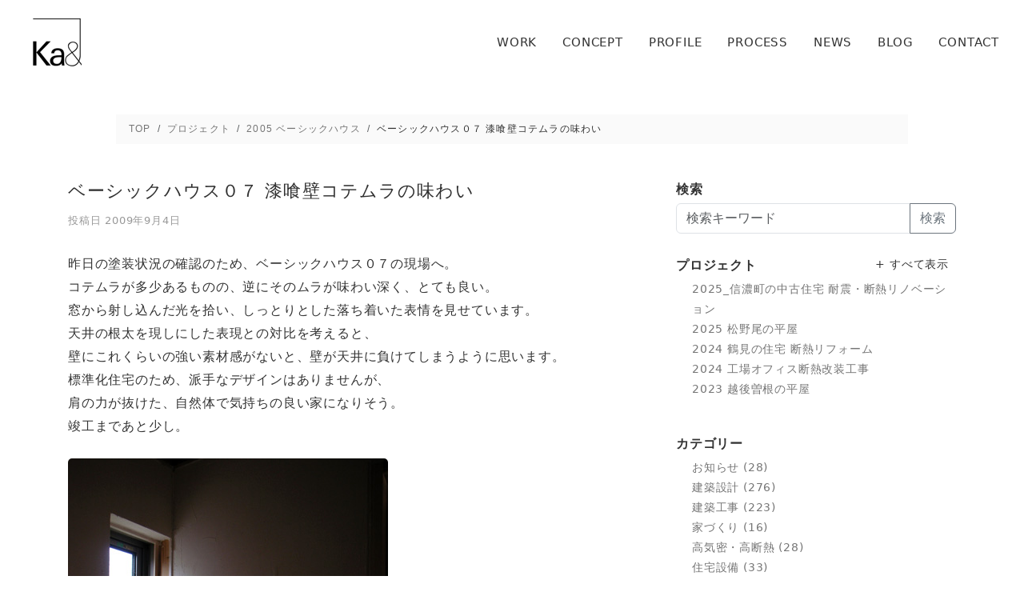

--- FILE ---
content_type: text/html; charset=UTF-8
request_url: https://kaneko-archi.com/2009/09/04/basichouse07-naisou2/
body_size: 16311
content:
<!DOCTYPE html>
<html class="no-js" dir="ltr" lang="ja" prefix="og: https://ogp.me/ns#">
<head>
  <meta charset="UTF-8">
  <meta http-equiv="x-ua-compatible" content="ie=edge">
  <meta name="viewport" content="width=device-width, initial-scale=1, shrink-to-fit=no">

  <link rel="profile" href="http://gmpg.org/xfn/11"/>
  <link rel="pingback" href="https://kaneko-archi.com/xmlrpc.php"/>
  <link rel="preconnect" href="https://fonts.googleapis.com">
  <link rel="preconnect" href="https://fonts.gstatic.com" crossorigin>
  <link href="https://fonts.googleapis.com/css2?family=Zen+Old+Mincho:wght@400;600&display=swap" rel="stylesheet">

  <meta name="google-site-verification" content="5JiU1so1JrzmPif0iA2qECYmKx1j-NG4y6zJceFL-98"/>
  <!-- Global site tag (gtag.js) - Google Analytics -->
  <script async src="https://www.googletagmanager.com/gtag/js?id=UA-35908961-1"></script>
  <script>
    window.dataLayer = window.dataLayer || [];

    function gtag() {
      dataLayer.push(arguments);
    }

    gtag('js', new Date());

    gtag('config', 'UA-35908961-1');
  </script>
  <script>
    document.addEventListener('wpcf7mailsent', function (event) {
      gtag('event', 'send', {
        'event_category': 'contact-form',
        'event_label': document.referrer.replace(document.location.origin, '')
      });
    }, false);
  </script>

  <!--WordPress head-->
  <title>ベーシックハウス０７ 漆喰壁コテムラの味わい | 新潟の建築デザインと高断熱設計を追求する｜金子勉建築設計事務所</title>

		<!-- All in One SEO 4.9.2 - aioseo.com -->
	<meta name="robots" content="max-snippet:-1, max-image-preview:large, max-video-preview:-1" />
	<meta name="author" content="kanekoarchi"/>
	<meta name="google-site-verification" content="9QJITDXFUq41MXRJ66KN5jXS0ceOEWMwXZKrDoqwsFY" />
	<meta name="msvalidate.01" content="1E84AEEB9146328C98CFDBB55EEC0FD2" />
	<link rel="canonical" href="https://kaneko-archi.com/2009/09/04/basichouse07-naisou2/" />
	<meta name="generator" content="All in One SEO (AIOSEO) 4.9.2" />
		<meta property="og:locale" content="ja_JP" />
		<meta property="og:site_name" content="新潟の建築デザインと高断熱設計を追求する｜金子勉建築設計事務所 |" />
		<meta property="og:type" content="article" />
		<meta property="og:title" content="ベーシックハウス０７ 漆喰壁コテムラの味わい | 新潟の建築デザインと高断熱設計を追求する｜金子勉建築設計事務所" />
		<meta property="og:url" content="https://kaneko-archi.com/2009/09/04/basichouse07-naisou2/" />
		<meta property="fb:app_id" content="676422606490554" />
		<meta property="fb:admins" content="227607580588194" />
		<meta property="og:image" content="https://kaneko-archi.com/wp-content/uploads/2009/09/0031.jpg" />
		<meta property="og:image:secure_url" content="https://kaneko-archi.com/wp-content/uploads/2009/09/0031.jpg" />
		<meta property="og:image:width" content="400" />
		<meta property="og:image:height" content="533" />
		<meta property="article:tag" content="2005 ベーシックハウス" />
		<meta property="article:tag" content="内装" />
		<meta property="article:tag" content="セルフビルド" />
		<meta property="article:tag" content="仕上げ" />
		<meta property="article:published_time" content="2009-09-04T05:47:00+00:00" />
		<meta property="article:modified_time" content="2020-10-24T09:36:12+00:00" />
		<meta property="article:publisher" content="https://www.facebook.com/kanekoarchi" />
		<meta property="article:author" content="https://www.facebook.com/kanekoarchi" />
		<meta name="twitter:card" content="summary_large_image" />
		<meta name="twitter:site" content="@kanekoarchi" />
		<meta name="twitter:title" content="ベーシックハウス０７ 漆喰壁コテムラの味わい | 新潟の建築デザインと高断熱設計を追求する｜金子勉建築設計事務所" />
		<meta name="twitter:creator" content="@kanekoarchi" />
		<meta name="twitter:image" content="https://kaneko-archi.com/wp-content/uploads/2009/09/0031.jpg" />
		<script type="application/ld+json" class="aioseo-schema">
			{"@context":"https:\/\/schema.org","@graph":[{"@type":"Article","@id":"https:\/\/kaneko-archi.com\/2009\/09\/04\/basichouse07-naisou2\/#article","name":"\u30d9\u30fc\u30b7\u30c3\u30af\u30cf\u30a6\u30b9\uff10\uff17 \u6f06\u55b0\u58c1\u30b3\u30c6\u30e0\u30e9\u306e\u5473\u308f\u3044 | \u65b0\u6f5f\u306e\u5efa\u7bc9\u30c7\u30b6\u30a4\u30f3\u3068\u9ad8\u65ad\u71b1\u8a2d\u8a08\u3092\u8ffd\u6c42\u3059\u308b\uff5c\u91d1\u5b50\u52c9\u5efa\u7bc9\u8a2d\u8a08\u4e8b\u52d9\u6240","headline":"\u30d9\u30fc\u30b7\u30c3\u30af\u30cf\u30a6\u30b9\uff10\uff17 \u6f06\u55b0\u58c1\u30b3\u30c6\u30e0\u30e9\u306e\u5473\u308f\u3044","author":{"@id":"https:\/\/kaneko-archi.com\/author\/kanekoarchi\/#author"},"publisher":{"@id":"https:\/\/kaneko-archi.com\/#organization"},"image":{"@type":"ImageObject","url":"https:\/\/kaneko-archi.com\/wp-content\/uploads\/2009\/09\/0031.jpg","width":400,"height":533,"caption":"\u6f06\u55b0\u30b3\u30c6\u30e0\u30e9003"},"datePublished":"2009-09-04T14:47:00+09:00","dateModified":"2020-10-24T18:36:12+09:00","inLanguage":"ja","mainEntityOfPage":{"@id":"https:\/\/kaneko-archi.com\/2009\/09\/04\/basichouse07-naisou2\/#webpage"},"isPartOf":{"@id":"https:\/\/kaneko-archi.com\/2009\/09\/04\/basichouse07-naisou2\/#webpage"},"articleSection":"2005 \u30d9\u30fc\u30b7\u30c3\u30af\u30cf\u30a6\u30b9, \u5185\u88c5, \u30bb\u30eb\u30d5\u30d3\u30eb\u30c9, \u4ed5\u4e0a\u3052"},{"@type":"BreadcrumbList","@id":"https:\/\/kaneko-archi.com\/2009\/09\/04\/basichouse07-naisou2\/#breadcrumblist","itemListElement":[{"@type":"ListItem","@id":"https:\/\/kaneko-archi.com#listItem","position":1,"name":"Home","item":"https:\/\/kaneko-archi.com","nextItem":{"@type":"ListItem","@id":"https:\/\/kaneko-archi.com\/category\/projects\/#listItem","name":"\u30d7\u30ed\u30b8\u30a7\u30af\u30c8"}},{"@type":"ListItem","@id":"https:\/\/kaneko-archi.com\/category\/projects\/#listItem","position":2,"name":"\u30d7\u30ed\u30b8\u30a7\u30af\u30c8","item":"https:\/\/kaneko-archi.com\/category\/projects\/","nextItem":{"@type":"ListItem","@id":"https:\/\/kaneko-archi.com\/category\/projects\/basic-house01\/#listItem","name":"2005 \u30d9\u30fc\u30b7\u30c3\u30af\u30cf\u30a6\u30b9"},"previousItem":{"@type":"ListItem","@id":"https:\/\/kaneko-archi.com#listItem","name":"Home"}},{"@type":"ListItem","@id":"https:\/\/kaneko-archi.com\/category\/projects\/basic-house01\/#listItem","position":3,"name":"2005 \u30d9\u30fc\u30b7\u30c3\u30af\u30cf\u30a6\u30b9","item":"https:\/\/kaneko-archi.com\/category\/projects\/basic-house01\/","nextItem":{"@type":"ListItem","@id":"https:\/\/kaneko-archi.com\/2009\/09\/04\/basichouse07-naisou2\/#listItem","name":"\u30d9\u30fc\u30b7\u30c3\u30af\u30cf\u30a6\u30b9\uff10\uff17 \u6f06\u55b0\u58c1\u30b3\u30c6\u30e0\u30e9\u306e\u5473\u308f\u3044"},"previousItem":{"@type":"ListItem","@id":"https:\/\/kaneko-archi.com\/category\/projects\/#listItem","name":"\u30d7\u30ed\u30b8\u30a7\u30af\u30c8"}},{"@type":"ListItem","@id":"https:\/\/kaneko-archi.com\/2009\/09\/04\/basichouse07-naisou2\/#listItem","position":4,"name":"\u30d9\u30fc\u30b7\u30c3\u30af\u30cf\u30a6\u30b9\uff10\uff17 \u6f06\u55b0\u58c1\u30b3\u30c6\u30e0\u30e9\u306e\u5473\u308f\u3044","previousItem":{"@type":"ListItem","@id":"https:\/\/kaneko-archi.com\/category\/projects\/basic-house01\/#listItem","name":"2005 \u30d9\u30fc\u30b7\u30c3\u30af\u30cf\u30a6\u30b9"}}]},{"@type":"Organization","@id":"https:\/\/kaneko-archi.com\/#organization","name":"\u91d1\u5b50\u52c9\u5efa\u7bc9\u8a2d\u8a08\u4e8b\u52d9\u6240","description":"\u512a\u308c\u305f\u30c7\u30b6\u30a4\u30f3\u3060\u3051\u3067\u306f\u306a\u304f\u4f4f\u5b85\u6027\u80fd\u3082\u3002\u65b0\u6f5f\u306e\u6c17\u5019\u306b\u5408\u3063\u305f\u5feb\u9069\u306a\u65ad\u71b1\u6027\u80fd\u3068\u81ea\u7136\u7d20\u6750\u3092\u7528\u3044\u305f\u5efa\u7bc9\u30c7\u30b6\u30a4\u30f3\u3092\u30af\u30e9\u30a4\u30a2\u30f3\u30c8\u3068\u3068\u3082\u306b\u63a2\u6c42\u3057\u307e\u3059\u3002\u6ce8\u6587\u4f4f\u5b85\u3001\u5e73\u5c4b\u3001\u30aa\u30d5\u30a3\u30b9\u3001\u5e97\u8217\u8a2d\u8a08\u3082\u304a\u6c17\u8efd\u306b\u3054\u76f8\u8ac7\u304f\u3060\u3055\u3044\u3002","url":"https:\/\/kaneko-archi.com\/","telephone":"+819080518784","logo":{"@type":"ImageObject","url":"https:\/\/kaneko-archi.com\/wp-content\/uploads\/2021\/01\/logo.jpg","@id":"https:\/\/kaneko-archi.com\/2009\/09\/04\/basichouse07-naisou2\/#organizationLogo","width":340,"height":328},"image":{"@id":"https:\/\/kaneko-archi.com\/2009\/09\/04\/basichouse07-naisou2\/#organizationLogo"},"sameAs":["https:\/\/www.facebook.com\/kanekoarchi","https:\/\/twitter.com\/kanekoarchi","https:\/\/www.instagram.com\/kanekoarchi\/","https:\/\/www.pinterest.com\/kanekoarchi","https:\/\/www.youtube.com\/c\/TsutomuKANEKO\/videos"]},{"@type":"Person","@id":"https:\/\/kaneko-archi.com\/author\/kanekoarchi\/#author","url":"https:\/\/kaneko-archi.com\/author\/kanekoarchi\/","name":"kanekoarchi","image":{"@type":"ImageObject","@id":"https:\/\/kaneko-archi.com\/2009\/09\/04\/basichouse07-naisou2\/#authorImage","url":"https:\/\/secure.gravatar.com\/avatar\/42f611ff73c140a00afc84769f98bff4ac4a635c85340e77bbc89c3c779b27d1?s=96&d=mm&r=g","width":96,"height":96,"caption":"kanekoarchi"}},{"@type":"WebPage","@id":"https:\/\/kaneko-archi.com\/2009\/09\/04\/basichouse07-naisou2\/#webpage","url":"https:\/\/kaneko-archi.com\/2009\/09\/04\/basichouse07-naisou2\/","name":"\u30d9\u30fc\u30b7\u30c3\u30af\u30cf\u30a6\u30b9\uff10\uff17 \u6f06\u55b0\u58c1\u30b3\u30c6\u30e0\u30e9\u306e\u5473\u308f\u3044 | \u65b0\u6f5f\u306e\u5efa\u7bc9\u30c7\u30b6\u30a4\u30f3\u3068\u9ad8\u65ad\u71b1\u8a2d\u8a08\u3092\u8ffd\u6c42\u3059\u308b\uff5c\u91d1\u5b50\u52c9\u5efa\u7bc9\u8a2d\u8a08\u4e8b\u52d9\u6240","inLanguage":"ja","isPartOf":{"@id":"https:\/\/kaneko-archi.com\/#website"},"breadcrumb":{"@id":"https:\/\/kaneko-archi.com\/2009\/09\/04\/basichouse07-naisou2\/#breadcrumblist"},"author":{"@id":"https:\/\/kaneko-archi.com\/author\/kanekoarchi\/#author"},"creator":{"@id":"https:\/\/kaneko-archi.com\/author\/kanekoarchi\/#author"},"image":{"@type":"ImageObject","url":"https:\/\/kaneko-archi.com\/wp-content\/uploads\/2009\/09\/0031.jpg","@id":"https:\/\/kaneko-archi.com\/2009\/09\/04\/basichouse07-naisou2\/#mainImage","width":400,"height":533,"caption":"\u6f06\u55b0\u30b3\u30c6\u30e0\u30e9003"},"primaryImageOfPage":{"@id":"https:\/\/kaneko-archi.com\/2009\/09\/04\/basichouse07-naisou2\/#mainImage"},"datePublished":"2009-09-04T14:47:00+09:00","dateModified":"2020-10-24T18:36:12+09:00"},{"@type":"WebSite","@id":"https:\/\/kaneko-archi.com\/#website","url":"https:\/\/kaneko-archi.com\/","name":"\u65b0\u6f5f\u3067\u6d3b\u52d5\u3059\u308b\u5efa\u7bc9\u30c7\u30b6\u30a4\u30f3\u4e8b\u52d9\u6240\uff5c\u91d1\u5b50\u52c9\u5efa\u7bc9\u8a2d\u8a08\u4e8b\u52d9\u6240","description":"\u512a\u308c\u305f\u30c7\u30b6\u30a4\u30f3\u3060\u3051\u3067\u306f\u306a\u304f\u4f4f\u5b85\u6027\u80fd\u3082\u3002\u65b0\u6f5f\u306e\u6c17\u5019\u306b\u5408\u3063\u305f\u5feb\u9069\u306a\u65ad\u71b1\u6027\u80fd\u3068\u81ea\u7136\u7d20\u6750\u3092\u7528\u3044\u305f\u5efa\u7bc9\u30c7\u30b6\u30a4\u30f3\u3092\u30af\u30e9\u30a4\u30a2\u30f3\u30c8\u3068\u3068\u3082\u306b\u63a2\u6c42\u3057\u307e\u3059\u3002\u6ce8\u6587\u4f4f\u5b85\u3001\u5e73\u5c4b\u3001\u30aa\u30d5\u30a3\u30b9\u3001\u5e97\u8217\u8a2d\u8a08\u3082\u304a\u6c17\u8efd\u306b\u3054\u76f8\u8ac7\u304f\u3060\u3055\u3044\u3002","inLanguage":"ja","publisher":{"@id":"https:\/\/kaneko-archi.com\/#organization"}}]}
		</script>
		<!-- All in One SEO -->

<link rel='dns-prefetch' href='//stats.wp.com' />
<link rel='preconnect' href='//c0.wp.com' />
<link rel="alternate" type="application/rss+xml" title="新潟の建築デザインと高断熱設計を追求する｜金子勉建築設計事務所 &raquo; フィード" href="https://kaneko-archi.com/feed/" />
<link rel="alternate" type="application/rss+xml" title="新潟の建築デザインと高断熱設計を追求する｜金子勉建築設計事務所 &raquo; コメントフィード" href="https://kaneko-archi.com/comments/feed/" />
<link rel="alternate" title="oEmbed (JSON)" type="application/json+oembed" href="https://kaneko-archi.com/wp-json/oembed/1.0/embed?url=https%3A%2F%2Fkaneko-archi.com%2F2009%2F09%2F04%2Fbasichouse07-naisou2%2F" />
<link rel="alternate" title="oEmbed (XML)" type="text/xml+oembed" href="https://kaneko-archi.com/wp-json/oembed/1.0/embed?url=https%3A%2F%2Fkaneko-archi.com%2F2009%2F09%2F04%2Fbasichouse07-naisou2%2F&#038;format=xml" />
<style id='wp-img-auto-sizes-contain-inline-css' type='text/css'>
img:is([sizes=auto i],[sizes^="auto," i]){contain-intrinsic-size:3000px 1500px}
/*# sourceURL=wp-img-auto-sizes-contain-inline-css */
</style>
<style id='wp-block-library-inline-css' type='text/css'>
:root{--wp-block-synced-color:#7a00df;--wp-block-synced-color--rgb:122,0,223;--wp-bound-block-color:var(--wp-block-synced-color);--wp-editor-canvas-background:#ddd;--wp-admin-theme-color:#007cba;--wp-admin-theme-color--rgb:0,124,186;--wp-admin-theme-color-darker-10:#006ba1;--wp-admin-theme-color-darker-10--rgb:0,107,160.5;--wp-admin-theme-color-darker-20:#005a87;--wp-admin-theme-color-darker-20--rgb:0,90,135;--wp-admin-border-width-focus:2px}@media (min-resolution:192dpi){:root{--wp-admin-border-width-focus:1.5px}}.wp-element-button{cursor:pointer}:root .has-very-light-gray-background-color{background-color:#eee}:root .has-very-dark-gray-background-color{background-color:#313131}:root .has-very-light-gray-color{color:#eee}:root .has-very-dark-gray-color{color:#313131}:root .has-vivid-green-cyan-to-vivid-cyan-blue-gradient-background{background:linear-gradient(135deg,#00d084,#0693e3)}:root .has-purple-crush-gradient-background{background:linear-gradient(135deg,#34e2e4,#4721fb 50%,#ab1dfe)}:root .has-hazy-dawn-gradient-background{background:linear-gradient(135deg,#faaca8,#dad0ec)}:root .has-subdued-olive-gradient-background{background:linear-gradient(135deg,#fafae1,#67a671)}:root .has-atomic-cream-gradient-background{background:linear-gradient(135deg,#fdd79a,#004a59)}:root .has-nightshade-gradient-background{background:linear-gradient(135deg,#330968,#31cdcf)}:root .has-midnight-gradient-background{background:linear-gradient(135deg,#020381,#2874fc)}:root{--wp--preset--font-size--normal:16px;--wp--preset--font-size--huge:42px}.has-regular-font-size{font-size:1em}.has-larger-font-size{font-size:2.625em}.has-normal-font-size{font-size:var(--wp--preset--font-size--normal)}.has-huge-font-size{font-size:var(--wp--preset--font-size--huge)}.has-text-align-center{text-align:center}.has-text-align-left{text-align:left}.has-text-align-right{text-align:right}.has-fit-text{white-space:nowrap!important}#end-resizable-editor-section{display:none}.aligncenter{clear:both}.items-justified-left{justify-content:flex-start}.items-justified-center{justify-content:center}.items-justified-right{justify-content:flex-end}.items-justified-space-between{justify-content:space-between}.screen-reader-text{border:0;clip-path:inset(50%);height:1px;margin:-1px;overflow:hidden;padding:0;position:absolute;width:1px;word-wrap:normal!important}.screen-reader-text:focus{background-color:#ddd;clip-path:none;color:#444;display:block;font-size:1em;height:auto;left:5px;line-height:normal;padding:15px 23px 14px;text-decoration:none;top:5px;width:auto;z-index:100000}html :where(.has-border-color){border-style:solid}html :where([style*=border-top-color]){border-top-style:solid}html :where([style*=border-right-color]){border-right-style:solid}html :where([style*=border-bottom-color]){border-bottom-style:solid}html :where([style*=border-left-color]){border-left-style:solid}html :where([style*=border-width]){border-style:solid}html :where([style*=border-top-width]){border-top-style:solid}html :where([style*=border-right-width]){border-right-style:solid}html :where([style*=border-bottom-width]){border-bottom-style:solid}html :where([style*=border-left-width]){border-left-style:solid}html :where(img[class*=wp-image-]){height:auto;max-width:100%}:where(figure){margin:0 0 1em}html :where(.is-position-sticky){--wp-admin--admin-bar--position-offset:var(--wp-admin--admin-bar--height,0px)}@media screen and (max-width:600px){html :where(.is-position-sticky){--wp-admin--admin-bar--position-offset:0px}}

/*# sourceURL=wp-block-library-inline-css */
</style>
<style id='classic-theme-styles-inline-css' type='text/css'>
/*! This file is auto-generated */
.wp-block-button__link{color:#fff;background-color:#32373c;border-radius:9999px;box-shadow:none;text-decoration:none;padding:calc(.667em + 2px) calc(1.333em + 2px);font-size:1.125em}.wp-block-file__button{background:#32373c;color:#fff;text-decoration:none}
/*# sourceURL=/wp-includes/css/classic-themes.min.css */
</style>
<link rel='stylesheet' id='contact-form-7-css' href='https://kaneko-archi.com/wp-content/plugins/contact-form-7/includes/css/styles.css?ver=6.1.4' type='text/css' media='all' />
<link rel='stylesheet' id='toc-screen-css' href='https://kaneko-archi.com/wp-content/plugins/table-of-contents-plus/screen.min.css?ver=2411.1' type='text/css' media='all' />
<link rel='stylesheet' id='bootstrap4-css' href='https://kaneko-archi.com/wp-content/themes/kanekoarchi-2023/assets/css/bootstrap.min.css?ver=4.6.2' type='text/css' media='all' />
<link rel='stylesheet' id='bootstrap-basic4-wp-main-css' href='https://kaneko-archi.com/wp-content/themes/kanekoarchi-2023/style.css?ver=1.0.0' type='text/css' media='all' />
<link rel='stylesheet' id='bootstrap-basic4-font-awesome5-css' href='https://kaneko-archi.com/wp-content/themes/kanekoarchi-2023/assets/fontawesome/css/all.min.css?ver=5.15.4' type='text/css' media='all' />
<link rel='stylesheet' id='bootstrap-basic4-main-css' href='https://kaneko-archi.com/wp-content/themes/kanekoarchi-2023/assets/css/main.css?ver=1.0.0' type='text/css' media='all' />
<script type="text/javascript" src="https://c0.wp.com/c/6.9/wp-includes/js/jquery/jquery.min.js" id="jquery-core-js"></script>
<script type="text/javascript" src="https://c0.wp.com/c/6.9/wp-includes/js/jquery/jquery-migrate.min.js" id="jquery-migrate-js"></script>
<link rel="https://api.w.org/" href="https://kaneko-archi.com/wp-json/" /><link rel="alternate" title="JSON" type="application/json" href="https://kaneko-archi.com/wp-json/wp/v2/posts/129" /><link rel="EditURI" type="application/rsd+xml" title="RSD" href="https://kaneko-archi.com/xmlrpc.php?rsd" />
<meta name="generator" content="WordPress 6.9" />
<link rel='shortlink' href='https://kaneko-archi.com/?p=129' />
	<style>img#wpstats{display:none}</style>
		<link rel="icon" href="https://kaneko-archi.com/wp-content/uploads/2017/06/cropped-kaa_sigt_logo-32x32.jpg" sizes="32x32" />
<link rel="icon" href="https://kaneko-archi.com/wp-content/uploads/2017/06/cropped-kaa_sigt_logo-192x192.jpg" sizes="192x192" />
<link rel="apple-touch-icon" href="https://kaneko-archi.com/wp-content/uploads/2017/06/cropped-kaa_sigt_logo-180x180.jpg" />
<meta name="msapplication-TileImage" content="https://kaneko-archi.com/wp-content/uploads/2017/06/cropped-kaa_sigt_logo-270x270.jpg" />
  <!--end WordPress head-->
</head>
<body class="wp-singular post-template-default single single-post postid-129 single-format-standard wp-embed-responsive wp-theme-kanekoarchi-2023 metaslider-plugin">
    <header class="page-header page-header-sitebrand-topbar">
    <nav class="navbar navbar-expand-sm navbar-light navbar-toggleable-sm">
      <div  class="site-title-heading">        <a href="https://kaneko-archi.com/" rel="home">ベーシックハウス０７ 漆喰壁コテムラの味わい - 新潟の建築デザインと高断熱設計を追求する｜金子勉建築設計事務所</a>
      </div>
      <button class="navbar-toggler" type="button" data-bs-toggle="offcanvas"
              data-bs-target="#bootstrap-basic4-topoffcanvas" aria-controls="bootstrap-basic4-topoffcanvas"
              aria-label="Toggle navigation">
        <span class="navbar-toggler-icon"></span>
      </button>

      <div id="bootstrap-basic4-topnavbar" class="collapse navbar-collapse">
        <ul id="menu-header-navigation" class="navbar-nav ms-auto"><li id="menu-item-6662" class="menu-item menu-item-type-post_type menu-item-object-page menu-item-6662 nav-item"><a href="https://kaneko-archi.com/work/" class="nav-link  menu-item menu-item-type-post_type menu-item-object-page">WORK</a></li>
<li id="menu-item-6656" class="menu-item menu-item-type-post_type menu-item-object-page menu-item-6656 nav-item"><a href="https://kaneko-archi.com/concept/" class="nav-link  menu-item menu-item-type-post_type menu-item-object-page">CONCEPT</a></li>
<li id="menu-item-6658" class="menu-item menu-item-type-post_type menu-item-object-page menu-item-6658 nav-item"><a href="https://kaneko-archi.com/profile/" class="nav-link  menu-item menu-item-type-post_type menu-item-object-page">PROFILE</a></li>
<li id="menu-item-6660" class="menu-item menu-item-type-post_type menu-item-object-page menu-item-6660 nav-item"><a href="https://kaneko-archi.com/process/" class="nav-link  menu-item menu-item-type-post_type menu-item-object-page">PROCESS</a></li>
<li id="menu-item-6659" class="menu-item menu-item-type-post_type menu-item-object-page menu-item-6659 nav-item"><a href="https://kaneko-archi.com/news/" class="nav-link  menu-item menu-item-type-post_type menu-item-object-page">NEWS</a></li>
<li id="menu-item-6655" class="menu-item menu-item-type-post_type menu-item-object-page menu-item-6655 nav-item"><a href="https://kaneko-archi.com/blog/" class="nav-link  menu-item menu-item-type-post_type menu-item-object-page">BLOG</a></li>
<li id="menu-item-6657" class="menu-item menu-item-type-post_type menu-item-object-page menu-item-6657 nav-item"><a href="https://kaneko-archi.com/contact/" class="nav-link  menu-item menu-item-type-post_type menu-item-object-page">CONTACT</a></li>
</ul>      </div><!--.navbar-collapse-->
    </nav>

    <div class="offcanvas offcanvas-end" tabindex="-1" id="bootstrap-basic4-topoffcanvas" aria-labelledby="Offcanvas navigation">
      <div class="offcanvas-header">
        <button type="button" class="btn-close ms-auto" data-bs-dismiss="offcanvas" aria-label="Close"></button>
      </div>
      <div class="offcanvas-body">
        <ul id="menu-header-navigation-1" class="navbar-nav"><li class="menu-item menu-item-type-post_type menu-item-object-page menu-item-6662 nav-item"><a href="https://kaneko-archi.com/work/" class="nav-link  menu-item menu-item-type-post_type menu-item-object-page">WORK</a></li>
<li class="menu-item menu-item-type-post_type menu-item-object-page menu-item-6656 nav-item"><a href="https://kaneko-archi.com/concept/" class="nav-link  menu-item menu-item-type-post_type menu-item-object-page">CONCEPT</a></li>
<li class="menu-item menu-item-type-post_type menu-item-object-page menu-item-6658 nav-item"><a href="https://kaneko-archi.com/profile/" class="nav-link  menu-item menu-item-type-post_type menu-item-object-page">PROFILE</a></li>
<li class="menu-item menu-item-type-post_type menu-item-object-page menu-item-6660 nav-item"><a href="https://kaneko-archi.com/process/" class="nav-link  menu-item menu-item-type-post_type menu-item-object-page">PROCESS</a></li>
<li class="menu-item menu-item-type-post_type menu-item-object-page menu-item-6659 nav-item"><a href="https://kaneko-archi.com/news/" class="nav-link  menu-item menu-item-type-post_type menu-item-object-page">NEWS</a></li>
<li class="menu-item menu-item-type-post_type menu-item-object-page menu-item-6655 nav-item"><a href="https://kaneko-archi.com/blog/" class="nav-link  menu-item menu-item-type-post_type menu-item-object-page">BLOG</a></li>
<li class="menu-item menu-item-type-post_type menu-item-object-page menu-item-6657 nav-item"><a href="https://kaneko-archi.com/contact/" class="nav-link  menu-item menu-item-type-post_type menu-item-object-page">CONTACT</a></li>
</ul>      </div>
    </div>
  </header><!--.page-header-->

  
    <div class="container page-container">
    <ul class="breadcrumb" itemscope itemtype="http://schema.org/BreadcrumbList"><li class="breadcrumb-item" itemscope itemprop="itemListElement" itemtype="http://schema.org/ListItem"><a href="https://kaneko-archi.com" itemprop="item"><span itemprop="name">TOP</span></a><meta itemprop="position" content="1" /></li><li class="breadcrumb-item" itemscope itemprop="itemListElement" itemtype="http://schema.org/ListItem"><a href="https://kaneko-archi.com/category/projects/" itemprop="item"><span itemprop="name">プロジェクト</span></a><meta itemprop="position" content="2" /></li><li class="breadcrumb-item" itemscope itemprop="itemListElement" itemtype="http://schema.org/ListItem"><a href="https://kaneko-archi.com/category/projects/basic-house01/" itemprop="item"><span itemprop="name">2005 ベーシックハウス</span></a><meta itemprop="position" content="3" /></li><li class="breadcrumb-item" itemscope itemprop="itemListElement" itemtype="http://schema.org/ListItem"><span itemprop="name">ベーシックハウス０７ 漆喰壁コテムラの味わい</span><meta itemprop="position" content="4" /></li></ul>      <div id="content" class="site-content">
<div class="row">
  
  <script>
    // iframe.embed-responsive
    (function($) {
      $(function() {
        $(".entry-content p > iframe").each(function(i, el) {
          var $el = $(el);
          $el.parent().addClass('embed-responsive embed-responsive-16by9');
          $el.addClass('embed-responsive-item')
        });
      });
    })(jQuery);
  </script>



  <main id="main" class="col-md-8 site-main" role="main">
    <article id="post-129" class="post-129 post type-post status-publish format-standard has-post-thumbnail hentry category-basic-house01 category-naisou tag-70 tag-83">
    <header class="entry-header">
        <h1 class="entry-title"><a href="https://kaneko-archi.com/2009/09/04/basichouse07-naisou2/" rel="bookmark">ベーシックハウス０７ 漆喰壁コテムラの味わい</a></h1>
                <div class="entry-meta">
            <span class="posted-on">投稿日 <a href="https://kaneko-archi.com/2009/09/04/basichouse07-naisou2/" title="2:47 PM" rel="bookmark"><time class="entry-date published" datetime="2009-09-04T14:47:00+09:00">2009年9月4日</time><time class="updated" datetime="2020-10-24T18:36:12+09:00">2020年10月24日</time></a></span>        </div><!-- .entry-meta -->
            </header><!-- .entry-header -->

        <div class="entry-content">
        <p>昨日の塗装状況の確認のため、ベーシックハウス０７の現場へ。<br />
コテムラが多少あるものの、逆にそのムラが味わい深く、とても良い。<br />
窓から射し込んだ光を拾い、しっとりとした落ち着いた表情を見せています。<br />
天井の根太を現しにした表現との対比を考えると、<br />
壁にこれくらいの強い素材感がないと、壁が天井に負けてしまうように思います。<br />
標準化住宅のため、派手なデザインはありませんが、<br />
肩の力が抜けた、自然体で気持ちの良い家になりそう。<br />
竣工まであと少し。</p>
<p><a href="https://kaneko-archi.com/wp-content/uploads/2009/09/0031.jpg"><img fetchpriority="high" decoding="async" src="https://kaneko-archi.com/wp-content/uploads/2009/09/0031.jpg" alt="漆喰コテムラ003" width="400" height="533" class="alignleft  3098" /></a> <a href="https://kaneko-archi.com/wp-content/uploads/2009/09/0011.jpg"><img decoding="async" src="https://kaneko-archi.com/wp-content/uploads/2009/09/0011.jpg" alt="漆喰コテムラ001" width="400" height="533" class="alignleft  3096" /></a> <a href="https://kaneko-archi.com/wp-content/uploads/2009/09/0022.jpg"><img decoding="async" src="https://kaneko-archi.com/wp-content/uploads/2009/09/0022.jpg" alt="漆喰コテムラ002" width="400" height="533" class="alignleft  3097" /></a></p>
        <div class="clearfix"></div>
            </div><!-- .entry-content -->
    
    <footer class="entry-meta">
        
        <div class="entry-meta-category-tag">
                        <span class="cat-links">
                カテゴリー： <a href="https://kaneko-archi.com/category/projects/basic-house01/" rel="category tag">2005 ベーシックハウス</a>, <a href="https://kaneko-archi.com/category/naisou/" rel="category tag">内装</a>            </span>
            
                        <span class="tags-links">
                タグ： <a href="https://kaneko-archi.com/tag/%e3%82%bb%e3%83%ab%e3%83%95%e3%83%93%e3%83%ab%e3%83%89/" rel="tag">セルフビルド</a>, <a href="https://kaneko-archi.com/tag/%e4%bb%95%e4%b8%8a%e3%81%92/" rel="tag">仕上げ</a>            </span>
                    </div><!--.entry-meta-category-tag-->

          <div class="entry-meta-share">
            <div class="entry-meta-share-item entry-meta-share-x">
              <a href="https://twitter.com/share?ref_src=twsrc%5Etfw" class="twitter-share-button" data-show-count="false">Tweet</a><script async src="https://platform.twitter.com/widgets.js" charset="utf-8"></script>
            </div>
            <div class="entry-meta-share-item">
              <div id="fb-root"></div>
              <script>(function(d, s, id) {
                  var js, fjs = d.getElementsByTagName(s)[0];
                  if (d.getElementById(id)) return;
                  js = d.createElement(s); js.id = id;
                  js.src = "//connect.facebook.net/ja_JP/sdk.js#xfbml=1&version=v2.8";
                  fjs.parentNode.insertBefore(js, fjs);
                }(document, 'script', 'facebook-jssdk'));</script>
              <div class="fb-like"
                   data-href="https://kaneko-archi.com/2009/09/04/basichouse07-naisou2/"
                   data-width=""
                   data-layout="button_count"
                   data-action="like"
                   data-size="small"
                   data-share="true">
              </div>
            </div>
            <div class="entry-meta-share-item">
              <div class="line-it-button" data-lang="ja" data-type="share-a" data-env="REAL" data-url="https://kaneko-archi.com/2009/09/04/basichouse07-naisou2/" data-color="grey" data-size="small" data-count="false" data-ver="3" style="display: none;"></div>
              <script src="https://www.line-website.com/social-plugins/js/thirdparty/loader.min.js" async="async" defer="defer"></script>
            </div>
          </div>

          <div class="my-4">
            <div class="entry-banner">
<!--  <a href="/2025/09/18/shinanomachi_kengaku/" onclick="gtag('event', 'click', { 'event_category': 'open-house-banner', 'event_label': '--><!--' });">-->
<!--    <img src="--><!--/assets/img/shinanomachi2025_banner@2.jpg" alt="「信濃町の中古住宅 耐震・断熱リノベーション」完成見学会を行います" class="img-fluid">-->
<!--  </a>-->
  <div class="mt-4">
    <a href="/magazine/" onclick="gtag('event', 'click', { 'event_category': 'magazine-banner', 'event_label': '/2009/09/04/basichouse07-naisou2/' });">
      <img src="https://kaneko-archi.com/wp-content/themes/kanekoarchi-2023/assets/img/magazine_banner.png" alt="家づくりのこと、教えてください、金子さん！" class="img-fluid">
    </a>
  </div>
</div>
          </div>

<!--          <div class="entry-meta-peing">-->
<!--            <p>みなさんからの質問を <a href="https://peing.net/ja/kanekoarchi" target="_blank" class="link" onclick="">質問箱</a> で受け付けています。家づくりのことなど、建築士に直接聞いてみたいことがあればお気軽にご質問ください。</p>-->
<!--            <div class="entry-meta-peing-btn">-->
<!--              <a href="https://peing.net/ja/kanekoarchi" target="_blank" class="btn btn-m btn-light" onclick="">質問する</a>-->
<!--            </div>-->
<!--          </div>-->
        
        <div class="entry-meta-comment-tools">
            
                    </div><!--.entry-meta-comment-tools-->
    </footer><!-- .entry-meta -->
    <div class='yarpp yarpp-related yarpp-related-website yarpp-template-yarpp-template-thumbnail'>



<div class="blog-related-posts">
  <h3 class="blog-related-posts-heading">関連記事</h3>
      <ul class="row">
                      <li class="col-md-4">
          <a href="https://kaneko-archi.com/2009/09/11/basichouse07-openhouse-2/" rel="bookmark norewrite" title="ベーシックハウス０７ 懐かしい雰囲気が漂う空間">
            <div class="blog-thumbnail blog-related-posts-image" style="margin: 10px 0;">
              <img width="225" height="300" src="https://kaneko-archi.com/wp-content/uploads/2009/09/0032-225x300.jpg" class="img-fluid wp-post-image" alt="ベーシックハウス竣工前02" data-pin-nopin="true" decoding="async" loading="lazy" srcset="https://kaneko-archi.com/wp-content/uploads/2009/09/0032-225x300.jpg 225w, https://kaneko-archi.com/wp-content/uploads/2009/09/0032.jpg 400w" sizes="auto, (max-width: 225px) 100vw, 225px" />            </div>
            <div class="blog-related-posts-title">
              ベーシックハウス０７ 懐かしい雰囲気が漂う空間            </div>
            <div class="blog-date" style="font-weight: normal;">
              2009.09.11            </div>
            <!--(14.9619)-->
          </a>
        </li>
                            <li class="col-md-4">
          <a href="https://kaneko-archi.com/2009/09/03/basichouse07-kabenuri/" rel="bookmark norewrite" title="ベーシックハウス０７ 壁漆喰塗り自主施工">
            <div class="blog-thumbnail blog-related-posts-image" style="margin: 10px 0;">
              <img width="225" height="300" src="https://kaneko-archi.com/wp-content/uploads/2009/09/0021-225x300.jpg" class="img-fluid wp-post-image" alt="漆喰自主施工002" data-pin-nopin="true" decoding="async" loading="lazy" srcset="https://kaneko-archi.com/wp-content/uploads/2009/09/0021-225x300.jpg 225w, https://kaneko-archi.com/wp-content/uploads/2009/09/0021.jpg 400w" sizes="auto, (max-width: 225px) 100vw, 225px" />            </div>
            <div class="blog-related-posts-title">
              ベーシックハウス０７ 壁漆喰塗り自主施工            </div>
            <div class="blog-date" style="font-weight: normal;">
              2009.09.03            </div>
            <!--(10.109)-->
          </a>
        </li>
                            <li class="col-md-4">
          <a href="https://kaneko-archi.com/2009/09/02/basichouse07-ashiba-2/" rel="bookmark norewrite" title="「ベーシックハウス０７」杉縦羽目板（素地仕上げ）の外壁">
            <div class="blog-thumbnail blog-related-posts-image" style="margin: 10px 0;">
              <img width="225" height="300" src="https://kaneko-archi.com/wp-content/uploads/2009/09/001-225x300.jpg" class="img-fluid wp-post-image" alt="ベーシックハウス07外観" data-pin-nopin="true" decoding="async" loading="lazy" srcset="https://kaneko-archi.com/wp-content/uploads/2009/09/001-225x300.jpg 225w, https://kaneko-archi.com/wp-content/uploads/2009/09/001.jpg 400w" sizes="auto, (max-width: 225px) 100vw, 225px" />            </div>
            <div class="blog-related-posts-title">
              「ベーシックハウス０７」杉縦羽目板（素地仕上げ）の外壁            </div>
            <div class="blog-date" style="font-weight: normal;">
              2009.09.02            </div>
            <!--(14.9619)-->
          </a>
        </li>
                </ul>

  </div>
</div>

  <aside class="cta is-sp" style="margin: 0 -15px 40px">
    <p class="cta-description">家づくりのご相談、ご質問などの際は<br>お気軽にお問い合わせください。</p>
    <p><a href="/contact" class="btn btn-lg btn-light cta-btn"
          onclick="gtag('event', 'contact', { 'event_category': 'cta-blog', 'event_label': '/2009/09/04/basichouse07-naisou2/' });">
        お問い合わせ・ご相談はこちら
      </a></p>
    <p class="cta-online">初回無料の<a href="/2020/04/30/online_sekkei2/" target="_blank"
                                       style="text-decoration: underline"
                                       onclick="gtag('event', 'online-consultation', { 'event_category': 'cta-blog', 'event_label': '/2009/09/04/basichouse07-naisou2/' });">オンライン相談</a>も行っています。
    </p>
  </aside>

</article><!-- #post-## -->






  </main>

   
                <div id="sidebar-right" class="col-md-4">
                     
                    <aside id="search-2" class="widget widget_search"><h1 class="widget-title">検索</h1><form class="search-form form" role="search" method="get" action="https://kaneko-archi.com/">
    <div class="input-group">
        <input class="form-control" type="search" name="s" value="" placeholder="検索キーワード" title="検索キーワード">
                <span class="input-group-append">
            <button class="btn btn-outline-secondary" type="submit" style="border-top-left-radius: 0; border-bottom-left-radius: 0;">検索</button>
        </span>
            </div>
</form><!--to override this search form, it is in /home/xs20210121/kaneko-archi.com/public_html/wp-content/themes/kanekoarchi-2023/searchform.php -->
</aside><aside id="projects_widget-3" class="widget widget_projects_widget">        <div class="d-flex align-items-center justify-content-between">
            <h1 class="widget-title">プロジェクト</h1>
            <a id="ka-projects-toggle-button" class="btn btn-sm" style="cursor: pointer" data-bs-toggle="collapse" data-bs-target="#collapseExample" aria-expanded="false" aria-controls="collapseExample">+ すべて表示</a>
        </div>
        <ul>
            <li><a href=https://kaneko-archi.com/category/projects/shinanomachi/">2025_信濃町の中古住宅 耐震・断熱リノベーション</a></li><li><a href=https://kaneko-archi.com/category/projects/matsunoo_hiraya/">2025 松野尾の平屋</a></li><li><a href=https://kaneko-archi.com/category/projects/tsurumi_dannetsu/">2024 鶴見の住宅 断熱リフォーム</a></li><li><a href=https://kaneko-archi.com/category/projects/koujyou_jimusyo/">2024 工場オフィス断熱改装工事</a></li><li><a href=https://kaneko-archi.com/category/projects/echigosone_hiraya/">2023 越後曽根の平屋</a></li><div class="collapse" id="collapseExample"><li><a href=https://kaneko-archi.com/category/projects/okome_stand/">2023 お米スタンド HACHI HACHI+</a></li><li><a href=https://kaneko-archi.com/category/projects/2022_aouzu-hiraya/">2022 燕あおうづの平屋</a></li><li><a href=https://kaneko-archi.com/category/projects/univerhouse2021/">2021 ユニベールハウス岩室</a></li><li><a href=https://kaneko-archi.com/category/projects/iwamuro_hiraya/">2020 岩室の平屋</a></li><li><a href=https://kaneko-archi.com/category/projects/takitera/">2020 上越滝寺の店舗併用住宅</a></li><li><a href=https://kaneko-archi.com/category/projects/univelhouse_shirone/">2020 ユニベールハウス白根</a></li><li><a href=https://kaneko-archi.com/category/projects/hyatt_yokohama/">2020 ハイアットリージェンシー横浜</a></li><li><a href=https://kaneko-archi.com/category/projects/tsubame_garage/">2019 燕のガレージリノベーション</a></li><li><a href=https://kaneko-archi.com/category/projects/2018besichouse/">2018 標準化住宅ベーシックハウス</a></li><li><a href=https://kaneko-archi.com/category/projects/ngt_aoyama/">2018 新潟青山のコートハウス</a></li><li><a href=https://kaneko-archi.com/category/projects/chiba_hanazono/">2018 千葉花園町の平屋</a></li><li><a href=https://kaneko-archi.com/category/projects/jyouetsu_takada/">2018 上越高田の家</a></li><li><a href=https://kaneko-archi.com/category/projects/tsubame_akiya/">2017 燕の空家リノベーション</a></li><li><a href=https://kaneko-archi.com/category/projects/basichouse2017/">2017 標準化住宅ベーシックハウス</a></li><li><a href=https://kaneko-archi.com/category/projects/yoita_hiraya/">2017 与板の平屋</a></li><li><a href=https://kaneko-archi.com/category/projects/tachikawa/">2016 立川の３世帯住宅</a></li><li><a href=https://kaneko-archi.com/category/projects/yoshida_renove/">2016 吉田の家リノベーション</a></li><li><a href=https://kaneko-archi.com/category/projects/renove_ngt/">2015 燕の空き部屋リノベーション</a></li><li><a href=https://kaneko-archi.com/category/projects/suibara/">2015 水原の家</a></li><li><a href=https://kaneko-archi.com/category/projects/katada/">2015 上越高田の平屋</a></li><li><a href=https://kaneko-archi.com/category/projects/2015gstoilet/">2015 GSトイレ増築工事</a></li><li><a href=https://kaneko-archi.com/category/projects/urayama-courthouse/">2014 新潟浦山のコートハウス</a></li><li><a href=https://kaneko-archi.com/category/projects/officeo/">2014 オフィスOリベーション</a></li><li><a href=https://kaneko-archi.com/category/projects/kibougaoka/">2013 長岡希望が丘の平屋</a></li><li><a href=https://kaneko-archi.com/category/projects/hananomaki/">2013 花ノ牧の２世帯住宅</a></li><li><a href=https://kaneko-archi.com/category/projects/kyousyoupro/">2013 狭小住宅プロジェクト</a></li><li><a href=https://kaneko-archi.com/category/projects/ginnan/">2013 燕ぎんなん保育園改築計画</a></li><li><a href=https://kaneko-archi.com/category/projects/kugenumaoffice/">2012 鵠沼のオフィスリノベーション</a></li><li><a href=https://kaneko-archi.com/category/projects/shioiriganka/">2012 汐入眼科改装</a></li><li><a href=https://kaneko-archi.com/category/projects/syouan/">2012 松庵の家</a></li><li><a href=https://kaneko-archi.com/category/projects/mamoruga/">2012 東三条まもる眼科</a></li><li><a href=https://kaneko-archi.com/category/projects/solid/">2012 そりっどハウス</a></li><li><a href=https://kaneko-archi.com/category/projects/tsubame-ge/">2011 燕のギャラリーハウス</a></li><li><a href=https://kaneko-archi.com/category/projects/kugenuma/">2010 鵠沼の家</a></li><li><a href=https://kaneko-archi.com/category/projects/yashiroda/">2010 矢代田の家</a></li><li><a href=https://kaneko-archi.com/category/projects/rinkou/">2010 新潟臨港の３世帯住宅</a></li><li><a href=https://kaneko-archi.com/category/projects/terao-higashi/">2010 寺尾東の平屋</a></li><li><a href=https://kaneko-archi.com/category/projects/ootsuka-shinmachi/">2010 大塚新町の家</a></li><li><a href=https://kaneko-archi.com/category/projects/kameda-higashi/">2010 亀田東町のコートハウス</a></li><li><a href=https://kaneko-archi.com/category/projects/iwamuro/">2009 岩室の家</a></li><li><a href=https://kaneko-archi.com/category/projects/terao-nishi/">2009 寺尾西の家</a></li><li><a href=https://kaneko-archi.com/category/projects/mitsuke-court/">2008 見附の２世帯住宅</a></li><li><a href=https://kaneko-archi.com/category/projects/hasuno/">2008 蓮野の平屋</a></li><li><a href=https://kaneko-archi.com/category/projects/tsubame-courthouse/">2007 燕のコートハウス</a></li><li><a href=https://kaneko-archi.com/category/projects/yangihashi/">2007 柳橋のコンクリートボックス</a></li><li><a href=https://kaneko-archi.com/category/projects/nakano_court/">2006 中野のコートハウス</a></li><li><a href=https://kaneko-archi.com/category/projects/gusto/">2006 レストランGUSTO</a></li><li><a href=https://kaneko-archi.com/category/projects/enoshima-koya/">2005 江ノ島小屋</a></li><li><a href=https://kaneko-archi.com/category/projects/basic-house01/">2005 ベーシックハウス</a></li></div>        </ul>
        </aside><aside id="nav_menu-2" class="widget widget_nav_menu"><h1 class="widget-title">カテゴリー</h1><div class="menu-category-menu-container"><ul id="menu-category-menu" class="menu"><li id="menu-item-10672" class="menu-item menu-item-type-taxonomy menu-item-object-category menu-item-10672"><a href="https://kaneko-archi.com/category/news/">お知らせ (28)</a></li>
<li id="menu-item-10670" class="menu-item menu-item-type-taxonomy menu-item-object-category menu-item-10670"><a href="https://kaneko-archi.com/category/kenchiku-sekkei/">建築設計 (276)</a></li>
<li id="menu-item-10669" class="menu-item menu-item-type-taxonomy menu-item-object-category menu-item-10669"><a href="https://kaneko-archi.com/category/kenchikukouji/">建築工事 (223)</a></li>
<li id="menu-item-11451" class="menu-item menu-item-type-taxonomy menu-item-object-category menu-item-11451"><a href="https://kaneko-archi.com/category/ie_zukuri/">家づくり (16)</a></li>
<li id="menu-item-10671" class="menu-item menu-item-type-taxonomy menu-item-object-category menu-item-10671"><a href="https://kaneko-archi.com/category/dannetsu/">高気密・高断熱 (28)</a></li>
<li id="menu-item-10662" class="menu-item menu-item-type-taxonomy menu-item-object-category menu-item-10662"><a href="https://kaneko-archi.com/category/setsubi/">住宅設備 (33)</a></li>
<li id="menu-item-10663" class="menu-item menu-item-type-taxonomy menu-item-object-category menu-item-10663"><a href="https://kaneko-archi.com/category/furniture/">家具製作 (42)</a></li>
<li id="menu-item-10676" class="menu-item menu-item-type-taxonomy menu-item-object-category menu-item-10676"><a href="https://kaneko-archi.com/category/syoumei/">照明 (5)</a></li>
<li id="menu-item-10697" class="menu-item menu-item-type-taxonomy menu-item-object-category current-post-ancestor current-menu-parent current-post-parent menu-item-10697"><a href="https://kaneko-archi.com/category/naisou/">内装 (30)</a></li>
<li id="menu-item-10666" class="menu-item menu-item-type-taxonomy menu-item-object-category menu-item-10666"><a href="https://kaneko-archi.com/category/gaisou/">外装 (43)</a></li>
<li id="menu-item-10665" class="menu-item menu-item-type-taxonomy menu-item-object-category menu-item-10665"><a href="https://kaneko-archi.com/category/gaikou/">外構・庭工事 (9)</a></li>
<li id="menu-item-10679" class="menu-item menu-item-type-taxonomy menu-item-object-category menu-item-10679"><a href="https://kaneko-archi.com/category/diyrenovetion/">DIY・リノベーション (23)</a></li>
<li id="menu-item-10680" class="menu-item menu-item-type-taxonomy menu-item-object-category current-post-ancestor menu-item-10680"><a href="https://kaneko-archi.com/category/projects/">プロジェクト (837)</a></li>
<li id="menu-item-10677" class="menu-item menu-item-type-taxonomy menu-item-object-category menu-item-10677"><a href="https://kaneko-archi.com/category/completion-photo/">竣工写真 (14)</a></li>
<li id="menu-item-10667" class="menu-item menu-item-type-taxonomy menu-item-object-category menu-item-10667"><a href="https://kaneko-archi.com/category/openhouse/">完成見学会 (34)</a></li>
<li id="menu-item-10673" class="menu-item menu-item-type-taxonomy menu-item-object-category menu-item-10673"><a href="https://kaneko-archi.com/category/hibino/">日々のこと (166)</a></li>
<li id="menu-item-10674" class="menu-item menu-item-type-taxonomy menu-item-object-category menu-item-10674"><a href="https://kaneko-archi.com/category/kurashino-koto/">暮らしのこと (5)</a></li>
<li id="menu-item-10668" class="menu-item menu-item-type-taxonomy menu-item-object-category menu-item-10668"><a href="https://kaneko-archi.com/category/kenchiku-meguru/">建築を巡る (105)</a></li>
<li id="menu-item-10664" class="menu-item menu-item-type-taxonomy menu-item-object-category menu-item-10664"><a href="https://kaneko-archi.com/category/genpatsu/">原子力発電所を巡る (9)</a></li>
<li id="menu-item-10675" class="menu-item menu-item-type-taxonomy menu-item-object-category menu-item-10675"><a href="https://kaneko-archi.com/category/shinsai/">東日本大震災 (15)</a></li>
<li id="menu-item-10678" class="menu-item menu-item-type-taxonomy menu-item-object-category menu-item-10678"><a href="https://kaneko-archi.com/category/kanekoarchi-radio/">KANEKOARCHI RADIO (3)</a></li>
</ul></div></aside><aside id="archives-2" class="widget widget_archive"><h1 class="widget-title">年別アーカイブ</h1>
			<ul>
					<li><a href='https://kaneko-archi.com/2025/'>2025</a>&nbsp;(13)</li>
	<li><a href='https://kaneko-archi.com/2024/'>2024</a>&nbsp;(24)</li>
	<li><a href='https://kaneko-archi.com/2023/'>2023</a>&nbsp;(27)</li>
	<li><a href='https://kaneko-archi.com/2022/'>2022</a>&nbsp;(37)</li>
	<li><a href='https://kaneko-archi.com/2021/'>2021</a>&nbsp;(10)</li>
	<li><a href='https://kaneko-archi.com/2020/'>2020</a>&nbsp;(77)</li>
	<li><a href='https://kaneko-archi.com/2019/'>2019</a>&nbsp;(31)</li>
	<li><a href='https://kaneko-archi.com/2018/'>2018</a>&nbsp;(47)</li>
	<li><a href='https://kaneko-archi.com/2017/'>2017</a>&nbsp;(54)</li>
	<li><a href='https://kaneko-archi.com/2016/'>2016</a>&nbsp;(41)</li>
	<li><a href='https://kaneko-archi.com/2015/'>2015</a>&nbsp;(109)</li>
	<li><a href='https://kaneko-archi.com/2014/'>2014</a>&nbsp;(80)</li>
	<li><a href='https://kaneko-archi.com/2013/'>2013</a>&nbsp;(76)</li>
	<li><a href='https://kaneko-archi.com/2012/'>2012</a>&nbsp;(100)</li>
	<li><a href='https://kaneko-archi.com/2011/'>2011</a>&nbsp;(101)</li>
	<li><a href='https://kaneko-archi.com/2010/'>2010</a>&nbsp;(208)</li>
	<li><a href='https://kaneko-archi.com/2009/'>2009</a>&nbsp;(206)</li>
	<li><a href='https://kaneko-archi.com/2008/'>2008</a>&nbsp;(19)</li>
	<li><a href='https://kaneko-archi.com/2007/'>2007</a>&nbsp;(30)</li>
	<li><a href='https://kaneko-archi.com/2006/'>2006</a>&nbsp;(31)</li>
	<li><a href='https://kaneko-archi.com/2005/'>2005</a>&nbsp;(23)</li>
	<li><a href='https://kaneko-archi.com/2004/'>2004</a>&nbsp;(2)</li>
			</ul>

			</aside><aside id="tag_cloud-2" class="widget widget_tag_cloud"><h1 class="widget-title">タグ</h1><div class="tagcloud"><a href="https://kaneko-archi.com/tag/diy/" class="tag-cloud-link tag-link-177 tag-link-position-1" style="font-size: 9.6153846153846pt;" aria-label="DIY (6個の項目)">DIY</a>
<a href="https://kaneko-archi.com/tag/j24/" class="tag-cloud-link tag-link-59 tag-link-position-2" style="font-size: 14.461538461538pt;" aria-label="J24 (19個の項目)">J24</a>
<a href="https://kaneko-archi.com/tag/%e3%82%a2%e3%83%ab%e3%83%8d%e3%83%a4%e3%82%b3%e3%83%96%e3%82%bb%e3%83%b3/" class="tag-cloud-link tag-link-60 tag-link-position-3" style="font-size: 8pt;" aria-label="アルネヤコブセン (4個の項目)">アルネヤコブセン</a>
<a href="https://kaneko-archi.com/tag/%e3%82%aa%e3%83%bc%e3%83%80%e3%83%bc%e3%82%ad%e3%83%83%e3%83%81%e3%83%b3/" class="tag-cloud-link tag-link-225 tag-link-position-4" style="font-size: 8.8615384615385pt;" aria-label="オーダーキッチン (5個の項目)">オーダーキッチン</a>
<a href="https://kaneko-archi.com/tag/%e3%82%aa%e3%83%bc%e3%83%97%e3%83%b3%e3%82%ad%e3%83%83%e3%83%81%e3%83%b3/" class="tag-cloud-link tag-link-62 tag-link-position-5" style="font-size: 9.6153846153846pt;" aria-label="オープンキッチン (6個の項目)">オープンキッチン</a>
<a href="https://kaneko-archi.com/tag/%e3%82%aa%e3%83%bc%e3%83%97%e3%83%b3%e3%83%8f%e3%82%a6%e3%82%b9/" class="tag-cloud-link tag-link-63 tag-link-position-6" style="font-size: 10.692307692308pt;" aria-label="オープンハウス (8個の項目)">オープンハウス</a>
<a href="https://kaneko-archi.com/tag/%e3%82%b3%e3%83%bc%e3%83%88%e3%83%8f%e3%82%a6%e3%82%b9/" class="tag-cloud-link tag-link-65 tag-link-position-7" style="font-size: 13.707692307692pt;" aria-label="コートハウス (16個の項目)">コートハウス</a>
<a href="https://kaneko-archi.com/tag/%e3%82%b3%e3%83%bc%e3%83%92%e3%83%bc/" class="tag-cloud-link tag-link-66 tag-link-position-8" style="font-size: 11.661538461538pt;" aria-label="コーヒー (10個の項目)">コーヒー</a>
<a href="https://kaneko-archi.com/tag/%e3%82%b7%e3%82%ab%e3%82%b4/" class="tag-cloud-link tag-link-68 tag-link-position-9" style="font-size: 11.661538461538pt;" aria-label="シカゴ (10個の項目)">シカゴ</a>
<a href="https://kaneko-archi.com/tag/%e3%82%b9%e3%82%bf%e3%83%87%e3%82%a3/" class="tag-cloud-link tag-link-69 tag-link-position-10" style="font-size: 15.538461538462pt;" aria-label="スタディ (24個の項目)">スタディ</a>
<a href="https://kaneko-archi.com/tag/%e3%82%bb%e3%83%ab%e3%83%95%e3%83%93%e3%83%ab%e3%83%89/" class="tag-cloud-link tag-link-70 tag-link-position-11" style="font-size: 11.661538461538pt;" aria-label="セルフビルド (10個の項目)">セルフビルド</a>
<a href="https://kaneko-archi.com/tag/%e3%83%9f%e3%83%bc%e3%82%b9/" class="tag-cloud-link tag-link-77 tag-link-position-12" style="font-size: 8.8615384615385pt;" aria-label="ミース (5個の項目)">ミース</a>
<a href="https://kaneko-archi.com/tag/%e3%83%a8%e3%83%83%e3%83%88/" class="tag-cloud-link tag-link-79 tag-link-position-13" style="font-size: 14.030769230769pt;" aria-label="ヨット (17個の項目)">ヨット</a>
<a href="https://kaneko-archi.com/tag/%e3%83%aa%e3%83%8e%e3%83%99%e3%83%bc%e3%82%b7%e3%83%a7%e3%83%b3/" class="tag-cloud-link tag-link-80 tag-link-position-14" style="font-size: 12.846153846154pt;" aria-label="リノベーション (13個の項目)">リノベーション</a>
<a href="https://kaneko-archi.com/tag/%e3%83%aa%e3%83%95%e3%82%a9%e3%83%bc%e3%83%a0/" class="tag-cloud-link tag-link-81 tag-link-position-15" style="font-size: 13.169230769231pt;" aria-label="リフォーム (14個の項目)">リフォーム</a>
<a href="https://kaneko-archi.com/tag/%e3%83%ac%e3%83%bc%e3%83%a2%e3%83%b3%e3%83%89/" class="tag-cloud-link tag-link-82 tag-link-position-16" style="font-size: 10.153846153846pt;" aria-label="レーモンド (7個の項目)">レーモンド</a>
<a href="https://kaneko-archi.com/tag/%e3%83%ad%e3%83%bc%e3%82%b3%e3%82%b9%e3%83%88%e4%bd%8f%e5%ae%85/" class="tag-cloud-link tag-link-76 tag-link-position-17" style="font-size: 9.6153846153846pt;" aria-label="ローコスト住宅 (6個の項目)">ローコスト住宅</a>
<a href="https://kaneko-archi.com/tag/%e4%bb%95%e4%b8%8a%e3%81%92/" class="tag-cloud-link tag-link-83 tag-link-position-18" style="font-size: 19.307692307692pt;" aria-label="仕上げ (55個の項目)">仕上げ</a>
<a href="https://kaneko-archi.com/tag/%e4%bd%8f%e5%ae%85/" class="tag-cloud-link tag-link-86 tag-link-position-19" style="font-size: 14.246153846154pt;" aria-label="住宅 (18個の項目)">住宅</a>
<a href="https://kaneko-archi.com/tag/%e4%bf%9d%e8%82%b2%e5%9c%92/" class="tag-cloud-link tag-link-87 tag-link-position-20" style="font-size: 14.892307692308pt;" aria-label="保育園 (21個の項目)">保育園</a>
<a href="https://kaneko-archi.com/tag/%e5%85%89%e7%86%b1%e8%b2%bb/" class="tag-cloud-link tag-link-291 tag-link-position-21" style="font-size: 8.8615384615385pt;" aria-label="光熱費 (5個の項目)">光熱費</a>
<a href="https://kaneko-archi.com/tag/%e5%86%85%e8%a3%85/" class="tag-cloud-link tag-link-89 tag-link-position-22" style="font-size: 14.461538461538pt;" aria-label="内装 (19個の項目)">内装</a>
<a href="https://kaneko-archi.com/tag/%e5%8b%95%e7%94%bb/" class="tag-cloud-link tag-link-91 tag-link-position-23" style="font-size: 9.6153846153846pt;" aria-label="動画 (6個の項目)">動画</a>
<a href="https://kaneko-archi.com/tag/%e5%8e%9f%e5%ad%90%e5%8a%9b%e7%99%ba%e9%9b%bb%e6%89%80/" class="tag-cloud-link tag-link-92 tag-link-position-24" style="font-size: 9.6153846153846pt;" aria-label="原子力発電所 (6個の項目)">原子力発電所</a>
<a href="https://kaneko-archi.com/tag/%e5%9c%b0%e5%a0%b4%e7%94%a3%e6%a5%ad/" class="tag-cloud-link tag-link-93 tag-link-position-25" style="font-size: 10.692307692308pt;" aria-label="地場産業 (8個の項目)">地場産業</a>
<a href="https://kaneko-archi.com/tag/%e5%ae%b6%e5%85%b7/" class="tag-cloud-link tag-link-95 tag-link-position-26" style="font-size: 14.246153846154pt;" aria-label="家具 (18個の項目)">家具</a>
<a href="https://kaneko-archi.com/tag/%e5%b9%b3%e5%b1%8b/" class="tag-cloud-link tag-link-96 tag-link-position-27" style="font-size: 14.892307692308pt;" aria-label="平屋 (21個の項目)">平屋</a>
<a href="https://kaneko-archi.com/tag/kenchiku/" class="tag-cloud-link tag-link-98 tag-link-position-28" style="font-size: 15.323076923077pt;" aria-label="建築 (23個の項目)">建築</a>
<a href="https://kaneko-archi.com/tag/%e6%95%99%e4%bc%9a/" class="tag-cloud-link tag-link-100 tag-link-position-29" style="font-size: 9.6153846153846pt;" aria-label="教会 (6個の項目)">教会</a>
<a href="https://kaneko-archi.com/tag/%e6%96%ad%e7%86%b1/" class="tag-cloud-link tag-link-171 tag-link-position-30" style="font-size: 15.646153846154pt;" aria-label="断熱 (25個の項目)">断熱</a>
<a href="https://kaneko-archi.com/tag/%e6%96%bd%e5%b7%a5/" class="tag-cloud-link tag-link-101 tag-link-position-31" style="font-size: 18.661538461538pt;" aria-label="施工 (48個の項目)">施工</a>
<a href="https://kaneko-archi.com/tag/%e6%a8%a1%e5%9e%8b/" class="tag-cloud-link tag-link-106 tag-link-position-32" style="font-size: 22pt;" aria-label="模型 (98個の項目)">模型</a>
<a href="https://kaneko-archi.com/tag/%e6%b5%b4%e5%ae%a4/" class="tag-cloud-link tag-link-109 tag-link-position-33" style="font-size: 10.153846153846pt;" aria-label="浴室 (7個の項目)">浴室</a>
<a href="https://kaneko-archi.com/tag/%e7%84%a1%e5%9e%a2%e6%9d%90/" class="tag-cloud-link tag-link-111 tag-link-position-34" style="font-size: 16.4pt;" aria-label="無垢材 (29個の項目)">無垢材</a>
<a href="https://kaneko-archi.com/tag/%e7%8b%ad%e5%b0%8f%e4%bd%8f%e5%ae%85/" class="tag-cloud-link tag-link-113 tag-link-position-35" style="font-size: 10.153846153846pt;" aria-label="狭小住宅 (7個の項目)">狭小住宅</a>
<a href="https://kaneko-archi.com/tag/%e7%8f%be%e5%a0%b4%e6%89%93%e5%90%88%e3%81%9b/" class="tag-cloud-link tag-link-114 tag-link-position-36" style="font-size: 12.092307692308pt;" aria-label="現場打合せ (11個の項目)">現場打合せ</a>
<a href="https://kaneko-archi.com/tag/%e8%87%aa%e4%b8%bb%e6%96%bd%e5%b7%a5/" class="tag-cloud-link tag-link-116 tag-link-position-37" style="font-size: 12.092307692308pt;" aria-label="自主施工 (11個の項目)">自主施工</a>
<a href="https://kaneko-archi.com/tag/%e8%87%aa%e7%84%b6%e7%b4%a0%e6%9d%90/" class="tag-cloud-link tag-link-117 tag-link-position-38" style="font-size: 17.692307692308pt;" aria-label="自然素材 (39個の項目)">自然素材</a>
<a href="https://kaneko-archi.com/tag/%e8%a6%8b%e5%ad%a6%e4%bc%9a/" class="tag-cloud-link tag-link-271 tag-link-position-39" style="font-size: 8.8615384615385pt;" aria-label="見学会 (5個の項目)">見学会</a>
<a href="https://kaneko-archi.com/tag/%e8%a7%a3%e4%bd%93/" class="tag-cloud-link tag-link-238 tag-link-position-40" style="font-size: 8.8615384615385pt;" aria-label="解体 (5個の項目)">解体</a>
<a href="https://kaneko-archi.com/tag/%e8%a8%ad%e8%a8%88/" class="tag-cloud-link tag-link-119 tag-link-position-41" style="font-size: 21.676923076923pt;" aria-label="設計 (92個の項目)">設計</a>
<a href="https://kaneko-archi.com/tag/%e8%a8%ba%e7%99%82%e6%89%80/" class="tag-cloud-link tag-link-121 tag-link-position-42" style="font-size: 13.384615384615pt;" aria-label="診療所 (15個の項目)">診療所</a>
<a href="https://kaneko-archi.com/tag/oder_kitchen/" class="tag-cloud-link tag-link-118 tag-link-position-43" style="font-size: 16.184615384615pt;" aria-label="造作キッチン・オーダーキッチン (28個の項目)">造作キッチン・オーダーキッチン</a>
<a href="https://kaneko-archi.com/tag/%e9%ab%98%e6%96%ad%e7%86%b1%e9%ab%98%e6%b0%97%e5%af%86/" class="tag-cloud-link tag-link-282 tag-link-position-44" style="font-size: 10.153846153846pt;" aria-label="高断熱高気密 (7個の項目)">高断熱高気密</a>
<a href="https://kaneko-archi.com/tag/%ef%bc%92%e4%b8%96%e5%b8%af%e4%bd%8f%e5%ae%85/" class="tag-cloud-link tag-link-58 tag-link-position-45" style="font-size: 13.707692307692pt;" aria-label="２世帯住宅 (16個の項目)">２世帯住宅</a></div>
</aside> 
                </div>

</div>

            </div><!--.site-content-->
                </div><!--.page-container-->
        

                <aside class="cta">
          <p class="cta-description">家づくりのご相談、ご質問などの際は<br>お気軽にお問い合わせください。</p>
          <p><a href="/contact" class="btn btn-lg btn-light cta-btn"
                onclick="gtag('event', 'contact', { 'event_category': 'cta', 'event_label': '/2009/09/04/basichouse07-naisou2/' });">
              お問い合わせ・ご相談はこちら
            </a></p>
          <p class="cta-online">初回無料の<a href="/2020/04/30/online_sekkei2/" target="_blank"
                                            style="text-decoration: underline"
                                            onclick="gtag('event', 'online-consultation', { 'event_category': 'cta', 'event_label': '/2009/09/04/basichouse07-naisou2/' });">オンライン相談</a>も行っています。
          </p>
        </aside>
        
        <footer class="site-footer page-footer" role="contentinfo">
          <div class="container-xl">
            <div class="row">
              <div class="col-12 col-md-5 ps-md-5 footer-site-info">
                <h3>
                  <a href="https://kaneko-archi.com/" title="新潟の建築デザインと高断熱設計を追求する｜金子勉建築設計事務所" rel="home">
                    <img src="https://kaneko-archi.com/wp-content/themes/kanekoarchi-2023/assets/img/new-logo-black.png" alt="KANEKOARCHITECT & ASSOCIATES" class="footer-logo">
                    金子勉建築設計事務所
                  </a>
                </h3>
                <ul>
                  <li><address class="mb-0">新潟県新潟市西蒲区和納6355番</address></li>
                  <li>TEL：050-3552-4649</li>
                  <li>MAIL：<a href="mailto:design-studio.kaneko@nifty.com" target="_blank">design-studio.kaneko@nifty.com</a></li>
                </ul>
              </div>
              <div class="col-md-2">
                <ul class="footer-nav">
                  <li><a href="https://kaneko-archi.com/work/">WORK</a></li>
                  <li><a href="https://kaneko-archi.com/concept/">CONCEPT</a></li>
                  <li><a href="https://kaneko-archi.com/profile/">PROFILE</a></li>
                </ul>
              </div>
              <div class="col-md-2">
                <ul class="footer-nav">
                  <li><a href="https://kaneko-archi.com/process/">PROCESS</a></li>
<!--                  <li><a href="--><!--faq/">FAQ</a></li>-->
                  <li><a href="https://kaneko-archi.com/news/">NEWS</a></li>
                  <li><a href="https://kaneko-archi.com/blog/">BLOG</a></li>
                </ul>
              </div>
              <div class="col-md-3">
                <ul class="footer-nav">
                  <li><a href="https://kaneko-archi.com/contact/">CONTACT</a></li>
                  <li><a href="https://kaneko-archi.com/magazine/">MAGAZINE</a></li>
                  <li><a href="https://kaneko-archi.com/talkradio/">KANEKO ARCHI RADIO</a></li>
                </ul>
              </div>
            </div>
            <div class="footer-row sns-links">
              <ul class="list-inline">
                <li class="list-inline-item"><a href="https://x.com/kanekoarchi" target="_blank"><img src="https://kaneko-archi.com/wp-content/themes/kanekoarchi-2023/assets/img/2023/x.svg" alt="X（旧Twitter）" class="footer-social"></a></li>
                <li class="list-inline-item"><a href="https://www.facebook.com/kanekoarchi" target="_blank"><img src="https://kaneko-archi.com/wp-content/themes/kanekoarchi-2023/assets/img/2023/facebook.svg" alt="Facebook" class="footer-social"></a></li>
                <li class="list-inline-item"><a href="https://www.instagram.com/kanekoarchi/" target="_blank"><img src="https://kaneko-archi.com/wp-content/themes/kanekoarchi-2023/assets/img/2023/instagram.svg" alt="Instagram" class="footer-social"></a></li>
                <li class="list-inline-item"><a href="https://www.youtube.com/@TsutomuKANEKO" target="_blank"><img src="https://kaneko-archi.com/wp-content/themes/kanekoarchi-2023/assets/img/2023/youtube.svg" alt="YouTube" class="footer-social"></a></li>
              </ul>
            </div>
            <div class="footer-row">
              <p class="copyright">&copy; KANEKOARCHITECT &amp; ASSOCIATES All Rights Reserved.</p>
            </div>
          </div>
        </footer><!--.page-footer-->

        <script type="speculationrules">
{"prefetch":[{"source":"document","where":{"and":[{"href_matches":"/*"},{"not":{"href_matches":["/wp-*.php","/wp-admin/*","/wp-content/uploads/*","/wp-content/*","/wp-content/plugins/*","/wp-content/themes/kanekoarchi-2023/*","/*\\?(.+)"]}},{"not":{"selector_matches":"a[rel~=\"nofollow\"]"}},{"not":{"selector_matches":".no-prefetch, .no-prefetch a"}}]},"eagerness":"conservative"}]}
</script>
            <script>
                (function($) {
                    $(function() {
                        $('#collapseExample').on('shown.bs.collapse', function () {
                            $('#ka-projects-toggle-button').text('- 閉じる');
                        });
                        $('#collapseExample').on('hidden.bs.collapse', function () {
                            $('#ka-projects-toggle-button').text('+ すべて表示');
                        });
                    });
                })(jQuery);
            </script>
            <script type="module"  src="https://kaneko-archi.com/wp-content/plugins/all-in-one-seo-pack/dist/Lite/assets/table-of-contents.95d0dfce.js?ver=4.9.2" id="aioseo/js/src/vue/standalone/blocks/table-of-contents/frontend.js-js"></script>
<script type="text/javascript" src="https://c0.wp.com/c/6.9/wp-includes/js/dist/hooks.min.js" id="wp-hooks-js"></script>
<script type="text/javascript" src="https://c0.wp.com/c/6.9/wp-includes/js/dist/i18n.min.js" id="wp-i18n-js"></script>
<script type="text/javascript" id="wp-i18n-js-after">
/* <![CDATA[ */
wp.i18n.setLocaleData( { 'text direction\u0004ltr': [ 'ltr' ] } );
//# sourceURL=wp-i18n-js-after
/* ]]> */
</script>
<script type="text/javascript" src="https://kaneko-archi.com/wp-content/plugins/contact-form-7/includes/swv/js/index.js?ver=6.1.4" id="swv-js"></script>
<script type="text/javascript" id="contact-form-7-js-translations">
/* <![CDATA[ */
( function( domain, translations ) {
	var localeData = translations.locale_data[ domain ] || translations.locale_data.messages;
	localeData[""].domain = domain;
	wp.i18n.setLocaleData( localeData, domain );
} )( "contact-form-7", {"translation-revision-date":"2025-11-30 08:12:23+0000","generator":"GlotPress\/4.0.3","domain":"messages","locale_data":{"messages":{"":{"domain":"messages","plural-forms":"nplurals=1; plural=0;","lang":"ja_JP"},"This contact form is placed in the wrong place.":["\u3053\u306e\u30b3\u30f3\u30bf\u30af\u30c8\u30d5\u30a9\u30fc\u30e0\u306f\u9593\u9055\u3063\u305f\u4f4d\u7f6e\u306b\u7f6e\u304b\u308c\u3066\u3044\u307e\u3059\u3002"],"Error:":["\u30a8\u30e9\u30fc:"]}},"comment":{"reference":"includes\/js\/index.js"}} );
//# sourceURL=contact-form-7-js-translations
/* ]]> */
</script>
<script type="text/javascript" id="contact-form-7-js-before">
/* <![CDATA[ */
var wpcf7 = {
    "api": {
        "root": "https:\/\/kaneko-archi.com\/wp-json\/",
        "namespace": "contact-form-7\/v1"
    }
};
//# sourceURL=contact-form-7-js-before
/* ]]> */
</script>
<script type="text/javascript" src="https://kaneko-archi.com/wp-content/plugins/contact-form-7/includes/js/index.js?ver=6.1.4" id="contact-form-7-js"></script>
<script type="text/javascript" id="toc-front-js-extra">
/* <![CDATA[ */
var tocplus = {"visibility_show":"\u8868\u793a","visibility_hide":"\u975e\u8868\u793a","width":"Auto"};
//# sourceURL=toc-front-js-extra
/* ]]> */
</script>
<script type="text/javascript" src="https://kaneko-archi.com/wp-content/plugins/table-of-contents-plus/front.min.js?ver=2411.1" id="toc-front-js"></script>
<script type="text/javascript" src="https://kaneko-archi.com/wp-content/themes/kanekoarchi-2023/assets/js/bootstrap.bundle.min.js?ver=5.3.0" id="bootstrap4-bundle-js"></script>
<script type="text/javascript" src="https://kaneko-archi.com/wp-content/themes/kanekoarchi-2023/assets/js/main.js?ver=1.0.0" id="bootstrap-basic4-main-js"></script>
<script type="text/javascript" id="jetpack-stats-js-before">
/* <![CDATA[ */
_stq = window._stq || [];
_stq.push([ "view", JSON.parse("{\"v\":\"ext\",\"blog\":\"163843787\",\"post\":\"129\",\"tz\":\"9\",\"srv\":\"kaneko-archi.com\",\"j\":\"1:15.3.1\"}") ]);
_stq.push([ "clickTrackerInit", "163843787", "129" ]);
//# sourceURL=jetpack-stats-js-before
/* ]]> */
</script>
<script type="text/javascript" src="https://stats.wp.com/e-202603.js" id="jetpack-stats-js" defer="defer" data-wp-strategy="defer"></script>

        <!--WordPress footer-->
        <script type="speculationrules">
{"prefetch":[{"source":"document","where":{"and":[{"href_matches":"/*"},{"not":{"href_matches":["/wp-*.php","/wp-admin/*","/wp-content/uploads/*","/wp-content/*","/wp-content/plugins/*","/wp-content/themes/kanekoarchi-2023/*","/*\\?(.+)"]}},{"not":{"selector_matches":"a[rel~=\"nofollow\"]"}},{"not":{"selector_matches":".no-prefetch, .no-prefetch a"}}]},"eagerness":"conservative"}]}
</script>
            <script>
                (function($) {
                    $(function() {
                        $('#collapseExample').on('shown.bs.collapse', function () {
                            $('#ka-projects-toggle-button').text('- 閉じる');
                        });
                        $('#collapseExample').on('hidden.bs.collapse', function () {
                            $('#ka-projects-toggle-button').text('+ すべて表示');
                        });
                    });
                })(jQuery);
            </script>
                    <!--end WordPress footer-->
    </body>
</html>


--- FILE ---
content_type: text/css
request_url: https://kaneko-archi.com/wp-content/themes/kanekoarchi-2023/style.css?ver=1.0.0
body_size: 774
content:
/*
Theme Name: kaneko-archi.com (2023)
Theme URI: https://kaneko-archi.com/
Author: Yohei Isokawa
Author URI: https://popcorns.jp
Description: This theme built with Twitter Bootstrap v.4.6.
Version: 1.0.0
Requires PHP: 5.5
Requires at least: 5.0
Tested up to: 5.9
Text Domain: bootstrap-basic4
Domain Path: /languages/
Tags: one-column, two-columns, three-columns, left-sidebar, right-sidebar, custom-background, custom-menu, featured-images, post-formats, threaded-comments, translation-ready, editor-style, blog
*/
@import "assets/css/wp.css";
@import "assets/css/variables.css";
@import "assets/css/base.css";
@import "assets/css/production.css";
@import "assets/css/pages/profile.css";
@import "assets/css/pages/flow.css";
@import "assets/css/pages/price.css";
@import "assets/css/pages/faq.css";
@import "assets/css/pages/magazine.css";
@import "assets/css/pages/contact.css";


--- FILE ---
content_type: text/css
request_url: https://kaneko-archi.com/wp-content/themes/kanekoarchi-2023/assets/css/base.css
body_size: 3497
content:
/* Original Styles */
.navbar-toggler {
  border-color: rgba(0, 0, 0, 0) !important;
}

/*.ka-top-slider .slides img {*/
/*  object-fit: cover;*/
/*  object-position: 50% 50%;*/
/*  width: 100% !important;*/
/*  height: 100% !important;*/
/*}*/
@media (min-width: 768px) {
  .ka-top-slider .slides li {
    height: 600px !important;
  }
  .ka-top-slider .slides li img {
    height: auto;
  }
}
.concept-area .more,
.work-area .more,
.blog-area .more {
  border-radius: 0;
  width: 230px;
  padding: 8px 0;
  margin: 30px 0;
  font-size: 0.85rem;
  letter-spacing: 0.05rem;
  border: 1px solid #303030;
}
a button {
  cursor: pointer;
}
.blog-pagination {
  text-align: center;
  margin: 60px 0 0;
}
.pagination .page-link {
  color: #303030 !important;
}
.pagination .page-item.active .page-link {
  background-color: #aaa !important;
  border-color: #aaa !important;
}
.pagination .page-link .current {
  color: #ffffff !important;
}
@media (max-width: 375px) {
  .blog-pagination .btn:not(.current,.next, .prev) {
    display: none;
  }
}
/*.blog-area h3,*/ .blog-page h3, .archive-page h3, .blog-thumbnail + h3:not(.blog-title) {
  font-size: 1.1rem;
  font-family: YuMincho, "游明朝", "ＭＳ Ｐ明朝", MS PMincho, "ヒラギノ明朝 Pro W3", Hiragino Mincho Pro, serif !important;
  font-weight: 600;
  line-height: 1.3;
}
/*.work-area a,*/ .blog-area a, .blog-page a {
  color: #303030 !important;
}

.page-title {
  border-top: 5px solid #000000;
  text-align: center !important;
  font-size: 1.1rem;
  padding: 15px 0 30px;
  margin: 0 60px;
}
.entry-title {
  margin-bottom: 10px;
  font-size: 1.4rem;
  line-height: 1.65;
  letter-spacing: 0.05em;
}
.page-title span {
  font-family: "游ゴシック", YuGothic, "ヒラギノ角ゴ ProN W3", "Hiragino Kaku Gothic ProN", "メイリオ", Meiryo, sans-serif;
  font-weight: 500;
}
.page-title .fa {
  font-size: 15px;
  margin: 0 5px;
}
.entry-header {
  margin-bottom: 30px;
}
.entry-title a {
  color: #303030 !important;
}
.entry-content {
  line-height: 1.85;
  margin-bottom: 50px;
  font-size: 16px;
}
.entry-content a {
  text-decoration: underline !important;
}
.entry-content img {
  margin-top: 5px;
  margin-bottom: 5px;
  border-radius: 5px;
}
.entry-content p:first-child img {
  margin-top: 0;
}
.entry-content h2 {
  margin-bottom: 20px;
  padding-bottom: 15px;
  border-bottom: 1px solid #303030;
  font-size: 1.2rem;
  font-weight: bold;
}
@media (min-width: 768px) {
  .entry-content {
    /*font-size: 16px;*/
  }
  .entry-content p img {
    margin-top: 10px;
    margin-bottom: 10px;
  }
  .entry-content h2 {
    margin-bottom: 25px;
    font-size: 1.3rem;
  }
}
.entry-content > * + h2 {
  margin-top: 40px;
}
.entry-content h3 {
  margin-top: 40px;
  margin-bottom: 25px;
  font-size: 1.1rem;
  font-weight: bold;
}
.entry-content h4 {
  margin-top: 40px;
  margin-bottom: 25px;
  font-size: 1rem;
  font-weight: bold;
}
.entry-content h5 {
  margin-top: 40px;
  margin-bottom: 25px;
  font-size: 1rem;
}
.entry-content h6 {
  margin-top: 40px;
  margin-bottom: 25px;
  font-size: .9rem;
}
.entry-meta {
  font-size: 0.8rem;
}
.entry-meta-peing {
  font-size: 15px;
  max-width: 620px;
  margin: 40px auto;
  padding: 20px 20px 14px;
  border: 1px solid #5ebaba;
  border-radius: 3px;
}
.entry-meta-peing p {
  margin-bottom: 0;
  line-height: 1.7;
}
.entry-meta-peing .link {
  text-decoration: underline;
  margin-bottom: 0;
}
.entry-meta-peing-btn {
  text-align: center;
  margin: 14px 0 10px;
}
@media (min-width: 768px) {
  .entry-meta-peing {
    margin-top: 35px;
    /*font-size: 16px;*/
  }
}
.entry-meta-comment-tools {
  margin-bottom: 30px;
}
.entry-meta .cat-links {
  padding-right: 12px;
}
#jp-relatedposts {
  overflow: hidden;
}
.comments-area {
  margin-bottom: 60px;
}
.pagination-nav-container {
  margin-bottom: 50px;
}
.category-title {
  margin: 10px 0 30px;
  font-size: 1.6rem;
}
.process-page img, .about-page img, .talkradio-page img {
  border-radius: 0;
  padding: 0;
}

.process-page .page-title,
.about-page .page-title,
.work-singlepage .page-title {
  font-weight: 600;
  letter-spacing: 0.1rem;
  font-size: 0.95rem;
  font-family: YuMincho, "游明朝", "ＭＳ Ｐ明朝", MS PMincho, "ヒラギノ明朝 Pro W3", Hiragino Mincho Pro, serif !important;
}
.process-page h3 {
  text-align: center;
  font-size: 1.2rem;
  line-height: 1.4;
  margin-bottom: 20px;
}
.process-page h4 {
  font-size: 0.9rem;
  font-weight: 600;
  margin: 0 0 20px 20%;
}
.process-page p, .about-page p {
  font-size: 0.8rem;
  letter-spacing: 0.13rem;
  line-height: 1.4rem;
  margin-bottom: 30px;
}
@media (min-width: 768px) {
  .process-page p, .about-page p {
    font-size: 0.95rem;
    letter-spacing: 0.13rem;
    line-height: 1.8;
  }
}
.process-page table {
  width: 60%;
  margin: 20px 20% 40px;
  font-size: 0.8rem;
}
.process-page dl {
  width: 60%;
  margin: 20px 20% 30px;
  font-size: 0.75rem;
}
.process-page dt {
  margin-left: 20px;
}
.process-page dd {
  margin-left: 40px;
}
#accordion1, #accordion2, #accordion3 {
  margin-bottom: 60px;
}


.profile-title {
  text-align: center;
  font-family: YuMincho, "游明朝", "ＭＳ Ｐ明朝", MS PMincho, "ヒラギノ明朝 Pro W3", Hiragino Mincho Pro, serif !important;
  font-weight: 600;
  font-size: 2.5rem;
}
.profile-subtitle {
  text-align: center;
  font-family: YuMincho, "游明朝", "ＭＳ Ｐ明朝", MS PMincho, "ヒラギノ明朝 Pro W3", Hiragino Mincho Pro, serif !important;
  font-weight: 600;
  font-size: 1.1rem;
  margin: 20px 0;
}
.profile-text {
  font-size: 0.8rem;
  letter-spacing: 0.1rem;
  line-height: 1.4rem;
  margin: 0 30% 30px;
}
@media (min-width: 768px) {
  .profile-text {
    font-size: 0.92rem;
    letter-spacing: 0.1rem;
    line-height: 1.8;
  }
}
.profile-image {
  width: 179px;
  height: 225px;
  margin-right: 50px !important;
  float: right;
}
.about-page dd {
  margin-bottom: 0;
}
.name-text h3 {
  font-family: YuMincho, "游明朝", "ＭＳ Ｐ明朝", MS PMincho, "ヒラギノ明朝 Pro W3", Hiragino Mincho Pro, serif !important;
  font-weight: 600;
  font-size: 1.3rem !important;
}
.name-text small {
  font-family: "游ゴシック", YuGothic, "ヒラギノ角ゴ ProN W3", "Hiragino Kaku Gothic ProN", "メイリオ", Meiryo, sans-serif;
  font-size: 0.7rem;
  line-height: 0.8;
  position: relative;
  bottom: 5px;
}
.office-text {
  font-family: YuMincho, "游明朝", "ＭＳ Ｐ明朝", MS PMincho, "ヒラギノ明朝 Pro W3", Hiragino Mincho Pro, serif !important;
  font-weight: 600;
  text-align: center;
}
.office-text h3 {
  font-size: 1.3rem;
  font-weight: 600;
  letter-spacing: 0.1rem;
  margin-top: 10px;
}
.office-text h4 {
  font-family: "游ゴシック", YuGothic, "ヒラギノ角ゴ ProN W3", "Hiragino Kaku Gothic ProN", "メイリオ", Meiryo, sans-serif;
  font-size: 0.8rem;
  letter-spacing: 0.08rem;
  margin-bottom: 40px;
}
.fb-text {
  margin: 0 0 10px !important;
  padding: 30px 0 0;
  text-align: center;
  font-weight: 600;
}
.fb-page {
  margin: 0 auto 80px;
  text-align: center;
  max-width: 100% !important;
}
.fb_iframe_widget {
  display: block !important;
}
.radio-area {
  margin: 0 30% 100px;
}
.radio-area img {
  padding: 0 10px 20px 0;
}
.radio-area h3 {
  font-family: YuMincho, "游明朝", "ＭＳ Ｐ明朝", MS PMincho, "ヒラギノ明朝 Pro W3", Hiragino Mincho Pro, serif !important;
  font-weight: 600;
  font-size: 1.3rem !important;
}
.radio-area small {
  font-family: "游ゴシック", YuGothic, "ヒラギノ角ゴ ProN W3", "Hiragino Kaku Gothic ProN", "メイリオ", Meiryo, sans-serif;
  font-size: 0.75rem;
  letter-spacing: 0.08rem;
}
.radio-area p {
  font-size: 0.7rem;
  letter-spacing: 0.1rem;
  line-height: 1.4rem;
  margin: 0 0 30px;
}

.work-thumbnail {
  display: block;
  position: relative;
  width: 100%;
  padding-bottom: 100%;
  overflow: hidden;
  margin: 0 auto 10px;
  border-radius: 5px;
}
.work-thumbnail img {
  position: absolute;
  top: 50%;
  left: 50%;
  width: 100%;
  height: 100%;
  -webkit-transform: translate(-50%, -50%);
  -ms-transform: translate(-50%, -50%);
  transform: translate(-50%, -50%);
  object-fit: cover;
}

.work-page .work-item,
.work-singlepage .work-item {
  padding-bottom: 40px;
}

.work-page .completion-date,
.work-item .completion-date {
  display: inline-block;
  margin-left: 3px;
  font-size: 13px;
  color: #888;
}

.workpage-thumbnail {
  width: 240px;
  height: 240px;
  margin: 0 0 10px;
  overflow: hidden;
  border-radius: 5px;
  position: relative;
}
.workpage-thumbnail img {
  position: absolute;
  top: 50%;
  left: 50%;
  -webkit-transform: translate(-50%, -50%);
  -ms-transform: translate(-50%, -50%);
  transform: translate(-50%, -50%);
  width: 100%;
  height: 100%;
}
.work-page h3,
.work-item h3 {
  font-size: .95rem;
  font-weight: 600;
  text-align: center;
  line-height: 1.4rem;
  margin: 0 0 5px;
}
.work-page h3 + p,
.work-item h3 + p {
  margin: 0;
  font-size: 0.88rem;
  color: #555555;
}
.work-page h3 a,
.work-item h3 a {
  color: #333333 !important;
}
.work-page .no-gutters,
.work-singlepage .row {
  margin: 0 60px;
}
.work-singlepage .row {
  padding-bottom: 60px;
}
.work-singlepage .page-title {
  letter-spacing: 0.1rem;
  font-size: 18px;
}
.work-heading {
  font-family: YuMincho, "游明朝", "ＭＳ Ｐ明朝", MS PMincho, "ヒラギノ明朝 Pro W3", Hiragino Mincho Pro, serif !important;
  font-weight: 600;
  font-size: 22px !important;
  line-height: 1.6;
  margin: 50px 0 30px;
}
.work-title {
  font-family: YuMincho, "游明朝", "ＭＳ Ｐ明朝", MS PMincho, "ヒラギノ明朝 Pro W3", Hiragino Mincho Pro, serif !important;
  font-weight: 600;
  font-size: 26px !important;
  line-height: 1.6;
  margin: 0 0 30px;
  text-align: center;
}
.work-comment {
  font-size: 16px;
  letter-spacing: 1.1px;
  line-height: 1.85;
  margin: 0 0 30px;
}
.work-comment p {
  margin: 0 0 30px;
}
.work-comment img {
  max-width: 100%;
  height: auto;
}
.work-bar {
  /*margin: 1rem 0 2rem;*/
  border-width: 3px;
  border-color: #303030;
}
.work-posts {
  font-size: 0.9rem;
  letter-spacing: 0.1rem;
  line-height: 1.4rem;
  margin: 0 0 30px;
}
.work-data {
  font-size: 1rem;
  letter-spacing: 0.1rem;
  line-height: 1.6rem;
  margin: 0 0 30px;
}
.work-data th,
.work-data td {
  font-size: 15px;
  font-weight: normal;
  padding: 5px 10px;
  border-bottom: 1px solid #ddd;
}
.work-data tr:first-child th,
.work-data tr:first-child td {
  border-top: 1px solid #ddd;
}
.work-data th {
  width: 7em;
  padding-left: 15px;
}
.work-data td {
  padding-right: 15px;
}
.work-finish,
.work-spec {
  line-height: 1.85;
}
.work-singlepage #jp-relatedposts {
  height: 0;
  margin: 0;
  padding: 0;
  overflow: hidden;
}
.work-singlepage .works-row {
  margin-left: -15px;
  margin-right: -15px;
  padding-bottom: 0;
}
.work-singlepage .copyright {
  text-align: right;
  font-size: 13px;
  margin-top: -35px;
  margin-bottom: 15px;
}
.work-singlepage .gallery {
  position: relative;
  width: 100%;
  /*padding-bottom: 56.25%;*/
  padding-bottom: 63%;
  margin-bottom: 10px;
}
.work-singlepage .swiper-button-prev,
.work-singlepage .swiper-button-next {
  color: #ddd;
}
.work-singlepage .swiper {
  position: absolute;
  width: 100%;
  height: 100%;
}
.work-singlepage .swiper-slide {
  background-color: #fff;
}
.work-singlepage .swiper-slide img {
  display: block;
  width: 100%;
  height: 100%;
  object-fit: contain;
}
.work-singlepage .gallery-thumbnails {
  overflow: hidden;
  width: 100%;
  height: 135px;
  margin-bottom: 60px;
}
.work-singlepage .gallery-thumbnails .swiper-slide {
  width: 16.667%;
  max-width: 150px;
  opacity: .6;
  cursor: pointer;
}
.work-singlepage .gallery-thumbnails .swiper-slide:hover {
  opacity: 1;
}
.work-singlepage .gallery-thumbnails .swiper-slide-active {
  opacity: 1;
  cursor: default;
}
.work-singlepage .gallery-thumbnails .swiper-slide img {
  object-fit: cover;
  object-position: 50% 50%;
}

.mb80 {
  margin-bottom: 80px !important;
}
.tagcloud {
  line-height: 1.2;
}
#sidebar-right {
  padding-bottom: 60px;
}
#sidebar-right .widget:first-of-type .widget-title {
  margin-top: 7px;
}
#sidebar-right select {
  background-clip: padding-box;
  background-color: #fff;
  background-image: none;
  border: 1px solid rgba(0, 0, 0, 0.15);
  border-radius: 0.25rem;
  color: #464a4c;
  display: block;
  font-size: 1rem;
  line-height: 1.25;
  padding: 0.5rem 0.75rem;
  transition: border-color 0.15s ease-in-out 0s, box-shadow 0.15s ease-in-out 0s, -webkit-box-shadow 0.15s ease-in-out 0s;
  width: 100%;
}

@media (max-width: 767px) {
  .work-thumbnail {
    /*width: 120px;*/
    /*height: 120px;*/
  }
  /*.blog-thumbnail img {*/
  /*  width: 100vw;*/
  /*}*/
  .page-title {
    margin: 0 15px;
  }
  .type-post img {
    padding: 0;
    /*margin-bottom: 15px;*/
  }
  .process-page h4 {
    margin: 0 0 20px 0;
  }
  .process-page table {
    width: 100%;
    margin: 20px 0 40px;
  }
  .process-page dl {
    width: 100%;
    margin: 20px 0 30px;
    font-size: 0.75rem;
  }
  .profile-image {
    width: 50vw;
    height: auto;
    float: none;
    margin: 0 auto 20px !important;
    text-align: center;
  }
  .profile-text {
    margin: 0 0 30px;
  }
  .name-text h3 {
    text-align: center;
  }
  .radio-area {
    margin: 0 0 100px;
  }
  .radio-area small {
    display: block;
  }
  .work-page .no-gutters {
    margin: 0 15px;
    padding-bottom: 20px;
  }
  .workpage-thumbnail {
    width: auto;
    max-height: 200px;
    margin: 0 0 10px;
    overflow: hidden;
    border-radius: 5px;
  }
  .work-singlepage .row {
    margin: 0;
  }
  .work-singlepage img {
    width: 100%;
  }
  .work-singlepage .gallery-thumbnails {
    margin-bottom: -20px;
  }
  .work-title {
    font-size: 22px !important;
    text-align: left;
  }

}

@media (min-width: 768px) {
  /*.navbar ul {*/
  /*  border-left: 1px solid #7f7f7f;*/
  /*}*/
  /*.navbar li {*/
  /*  border-right: 1px solid #7f7f7f;*/
  /*  padding-left: 0.6rem;*/
  /*  padding-right: 0.6rem;*/
  /*  font-size: 0.6rem;*/
  /*  line-height: 1;*/
  /*}*/
  /*.navbar li a {*/
  /*  padding-top: 0;*/
  /*  padding-bottom: 0;*/
  /*  display: block;*/
  /*  color: #000000;*/
  /*}*/
  .process-page p {
    padding: 0 20%;
  }
  .profile-text {
    margin: 0 10% 30px;
  }
  .radio-area {
    margin: 0 10% 100px;
  }
  /*.footer-logo {*/
  /*  padding: 20px 15px 60px;*/
  /*}*/
}

@media (min-width: 960px) {
  .navbar li {
    font-size: 0.8rem;
    padding-left: 1rem;
    padding-right: 1rem;
  }
  .work-thumbnail {
    /*width: 200px;*/
    /*height: 200px;*/
  }
  .profile-text {
    margin: 0 22% 30px;
  }
  .radio-area {
    margin: 0 22% 100px;
  }
}

@media (min-width: 1200px) {
  .container {
    width: 1200px !important;
  }
  .work-thumbnail {
    /*width: 240px;*/
    /*height: 240px;*/
  }
  .concept-area h2,/* .concept-page h2*/ {
    font-size: 2.3rem;
  }
  .radio-area {
    margin: 0 30% 100px;
  }
}

ul.breadcrumb {
  margin: 0 60px 2.5rem;
  padding: 0.5rem 1rem;
  background-color: #fafafa;
  font-size: 12px;
  letter-spacing: .1em;
  line-height: 1.8;
}
body.single-post ul.breadcrumb,
body.archive:not(.post-type-archive-work,.tax-workcategory) ul.breadcrumb,
body.page-id-6641 ul.breadcrumb {
  margin: 0 0 2.5rem;
}
.col-12 > ul.breadcrumb {
  margin-left: 60px;
  margin-right: 60px;
}
@media (max-width: 767px) {
  ul.breadcrumb {
    margin-left: 0;
    margin-right: 0;
  }
}
ul.breadcrumb li.breadcrumb-item {
  float: none;
  display: inline;
}

.yarpp-related .yarpp-thumbnails-horizontal .yarpp-thumbnail-title {
  font-size: 12px;
}



--- FILE ---
content_type: text/css
request_url: https://kaneko-archi.com/wp-content/themes/kanekoarchi-2023/assets/css/pages/flow.css
body_size: 745
content:
.modal.custom-fade .modal-dialog {
  transition: transform .3s ease-out;
  transform: none;
}

.flow-page {
  counter-reset: flow;
  max-width: 1020px;
  margin: 0 auto;
}

.flow-page [class*="post-"] a {
  color: #3166ad;
  font-weight: bold;
  text-decoration: underline;
}

.flow-block {
  position: relative;
  counter-increment: flow;
  padding: 0 0 30px 30px;
}
.flow-block::before,
.flow-block::after {
  content: '';
  position: absolute;
}
.flow-block::before {
  top: 3px;
  left: 3px;
  width: 16px;
  height: 16px;
  border-radius: 8px;
}
.flow-block::after {
  top: 8px;
  left: 9px;
  width: 4px;
  height: 100%;
}

@media (min-width: 768px) {
  .flow-block {
    display: flex;
    flex-wrap: wrap;
    padding: 0 0 60px 65px;
  }
  .flow-block::before {
    top: 10px;
    left: 25px;
  }
  .flow-block::after {
    top: 16px;
    left: 31px;
  }

  .flow-block-title {
    flex: 0 0 auto;
    width: 33.333%;
    padding-right: 30px;
  }
  .flow-block p {
    flex: 0 0 auto;
    width: 66.666%;
  }
}

/* group1 */
.flow-block.flow-step-1::before,
.flow-block.flow-step-2::before,
.flow-block.flow-step-3::before,
.flow-block.flow-step-4::before,
.flow-block.flow-step-1::after,
.flow-block.flow-step-2::after,
.flow-block.flow-step-3::after,
.flow-block.flow-step-4::after {
  background-color: #3166ad;
}
/* group2 */
.flow-block.flow-step-5::before,
.flow-block.flow-step-6::before,
.flow-block.flow-step-7::before,
.flow-block.flow-step-8::before,
.flow-block.flow-step-9::before,
.flow-block.flow-step-5::after,
.flow-block.flow-step-6::after,
.flow-block.flow-step-7::after,
.flow-block.flow-step-8::after,
.flow-block.flow-step-9::after {
  background-color: #d9d743;
}
/* group3 */
.flow-block.flow-step-10::before,
.flow-block.flow-step-11::before,
.flow-block.flow-step-12::before,
.flow-block.flow-step-10::after,
.flow-block.flow-step-11::after,
.flow-block.flow-step-12::after {
  background-color: #ad6031;
}
/* group4 */
.flow-block.flow-step-13::before {
  background-color: #51ad31;
}


.flow-block-title::before {
  content: counter(flow) ". ";
}
.flow-block-title {
  margin-bottom: 16px;
  font-size: 18px;
  font-weight: bold;
}
.flow-block-title br {
  display: none;
}
.flow-block p {
  font-size: 15px;
  line-height: 2;
}

@media (min-width: 768px) {
  .flow-block-title {
    margin-bottom: 0;
    font-size: 22px;
    line-height: 1.72;
    text-indent: -1.25em;
    padding-left: 1.25em;
  }
  .flow-step-10 .flow-block-title,
  .flow-step-11 .flow-block-title,
  .flow-step-12 .flow-block-title,
  .flow-step-13 .flow-block-title {
    text-indent: -1.75em;
    padding-left: 1.75em;
  }
  .flow-block-title br {
    display: block;
  }

  .flow-block p {
    font-size: 16px;
    line-height: 2.375;
  }
}

.flow-caution {
  padding: 15px 10px;
  border: 2px solid #3166ad;
  font-size: 14px;
  text-align: center;
  line-height: 1.7;
}
@media (min-width: 768px) {
  .flow-caution {
    max-width: 476px;
    margin: 20px auto 70px;
    font-size: 18px;
    line-height: 1.83;
  }
}


--- FILE ---
content_type: text/css
request_url: https://kaneko-archi.com/wp-content/themes/kanekoarchi-2023/assets/css/pages/magazine.css
body_size: 1059
content:
.magazine-page {
  max-width: 730px;
  margin: 0 auto;
}

.magazine-header {
  margin: 0 0 32px;
}
.magazine-title {
  margin-bottom: 20px;
  font-size: 24px;
  font-weight: bold;
  line-height: 1.333333333;
  letter-spacing: -0.05em;
}
.magazine-date {
  font-size: 13px;
}

@media (min-width: 768px) {
  .magazine-title {
    font-size: 36px;
  }
}

.magazine-eyecatch {
  margin-bottom: 30px;
}
.magazine-eyecatch img {
  max-width: 100%;
  height: auto;
}
@media (min-width: 768px) {
  .magazine-eyecatch {
    margin-bottom: 40px;
  }
}

.magazine-content {}

.magazine-content > h2 {
  position: relative;
  margin: 2em 0 1.2em;
  padding-bottom: 18px;
  font-size: 22px;
  font-weight: bold;
}
.magazine-content > h2:before {
  content: '';
  position: absolute;
  bottom: 0;
  left: 0;
  width: 1.5em;
  height: 4px;
  background-color: var(--color-blue);
}
/*.magazine-content > h2:after {*/
/*  content: '';*/
/*  position: absolute;*/
/*  bottom: 0;*/
/*  left: 1.5em;*/
/*  width: 1.5em;*/
/*  height: 4px;*/
/*  background-color: #dedede;*/
/*}*/
.magazine-content > h3 {
  margin: 1.8em 0 1.2em;
  padding-bottom: 10px;
  border-bottom: 2px solid var(--color-blue);
  font-size: 21px;
  font-weight: bold;
}
.magazine-content > h4 {
  margin: 1.8em 0 1.2em;
  padding-left: 10px;
  border-left: 2px solid var(--color-blue);
  font-size: 18px;
  font-weight: bold;
}

@media (min-width: 768px) {
  .magazine-content > h2 {
    font-size: 32px;
  }
  .magazine-content > h3 {
    font-size: 24px;
  }
  .magazine-content > h4 {
    font-size: 21px;
  }
}
.magazine-content p {
  line-height: 2;
  margin: 0 0 1.8em;
}
.magazine-content img {
  max-width: 100%;
  height: auto;
}
.magazine-content a {
  color: var(--color-blue);
  font-weight: bold;
  text-decoration: underline;
}
.magazine-content ul {
  margin: 1.8em 0;
}
.magazine-content ul li {
  margin: 0 0 5px;
  font-size: 15px;
  line-height: 1.8;
}

@media (min-width: 768px) {
  .magazine-content ul li {
    font-size: 16px;
  }
}

.magazine-content .red {
  color: #ff0000;
}

.magazine-content .wp-caption .wp-caption-text {
  margin: 10px 0;
  font-size: 14px;
}
.magazine-content .wp-caption img[class*="wp-image-"] {
  margin: 0.5% auto 0;
  max-width: 99%;
}

.magazine-content-lead {
  font-size: 14px;
  font-weight: bold;
  line-height: 1.85;
}

.magazine-content #toc_container {
  margin: 45px auto;
  padding: 15px;
}
.magazine-content iframe.wp-embedded-content {
  width: 100%;
}

@media (min-width: 768px) {
  .magazine-content-lead {
    font-size: 15px;
  }
  .magazine-content #toc_container li {
    font-size: 15px;
  }
  .magazine-content iframe.wp-embedded-content {
    display: block;
    width: 550px;
    margin-left: auto;
    margin-right: auto;
  }
}
.magazine-content .p-owner {
  color: var(--color-blue);
  font-weight: bold;
}
.magazine-content .p-husband {
  color: var(--color-orange);
  font-weight: bold;
}
.magazine-content .p-wife {
  color: var(--color-red);
  font-weight: bold;
}

.magazine-summary {
  max-width: 650px;
  margin: 50px auto;
  padding: 20px;
  border: 2px solid #eee;
}
.magazine-summary h2 {
  font-size: 20px;
  font-weight: bold;
}
.magazine-summary ul {
  margin-bottom: 0;
}

.magazine-pagination {
  margin: 40px 0;
}

.magazine-pagination [class^="col"]:last-child {
  margin-left: auto;
}

.magazine-pagination .magazine-pagination-button {
  display: block;
  margin-top: 25px;
  padding: 15px;
  border-radius: 5px;
  border: 2px solid var(--color-blue);
  color: #303030;
  font-size: 15px;
}

@media (min-width: 768px) {
  .magazine-pagination [class^="col"]:last-child {
    /*text-align: right;*/
  }
  .magazine-pagination .magazine-pagination-button {
    margin-top: 0;
  }
}

.magazine-pagination-prev, .magazine-pagination-next {
  display: flex;
  align-items: center;
  margin-bottom: 12px;
  font-weight: bold;
  line-height: 1;
}

@media (min-width: 768px) {
  .magazine-pagination-prev, .magazine-pagination-next {
    font-size: 18px;
  }
}

.magazine-pagination-prev .fa, .magazine-pagination-next .fa {
  color: var(--color-blue);
  font-size: 20px;
}

@media (min-width: 768px) {
  .magazine-pagination-prev .fa, .magazine-pagination-next .fa {
    font-size: 25px;
  }
}

.magazine-pagination-prev {}

@media (min-width: 768px) {
  .magazine-pagination-prev {
    justify-content: normal;
  }
}

.magazine-pagination-prev .fa {
  margin-right: 5px;
}

@media (min-width: 768px) {
  .magazine-pagination-prev .fa {
    margin-right: 8px;
  }
}

.magazine-pagination-next {}

@media (min-width: 768px) {
  .magazine-pagination-next {
    justify-content: flex-end;
    margin-top: 0;
  }
}

.magazine-pagination-next .fa {
  margin-left: 5px;
}

@media (min-width: 768px) {
  .magazine-pagination-next .fa {
    margin-left: 8px;
  }
}



@media (min-width: 992px) {
}


--- FILE ---
content_type: image/svg+xml
request_url: https://kaneko-archi.com/wp-content/themes/kanekoarchi-2023/assets/img/2023/youtube.svg
body_size: 587
content:
<svg xmlns="http://www.w3.org/2000/svg" xmlns:xlink="http://www.w3.org/1999/xlink" width="25" height="18" viewBox="0 0 25 18">
  <image id="youtube.svg" width="25" height="18" xlink:href="[data-uri]"/>
</svg>


--- FILE ---
content_type: application/javascript
request_url: https://kaneko-archi.com/wp-content/themes/kanekoarchi-2023/assets/js/main.js?ver=1.0.0
body_size: 1813
content:
/**
 * Theme's main JS.
 *
 * @license https://opensource.org/licenses/MIT MIT
 * @author Yohei Isokawa
 */

class TopWorkGallery {
  constructor() {
    this.currentTransitionSpeed = 1000;
    this.delay = 6000;
    this.init();
  }

  getTransitionSpeed() {
    const transitionSpeed = this.currentTransitionSpeed;
    // reset
    this.currentTransitionSpeed = 0;
    return transitionSpeed;
  }

  getActiveIndexBeforeTransitionStart(swiper, slides) {
    const isDragging = !Math.abs(slides[swiper.activeIndex].progress === 1);
    if (isDragging) {
      return swiper.slidesGrid.indexOf(
        -swiper.touchEventsData.startTranslate || swiper.params.initialSlide
      );
    } else {
      return swiper.activeIndex;
    }
  }

  progress(swiper, progress) {
    // console.warn('progress', progress);
  }

  setTransition(swiper, transitionSpeed) {
    // this.currentTransitionSpeed = transitionSpeed;
    // console.warn('setTransition');
    return;
    // convert slides object to plain array
    const { slides } = swiper;

    // console.warn(swiper);
    // debugger;
    // get the index of the slide active before transition start (activeIndex changes halfway when dragging)
    // const originIndex = this.getActiveIndexBeforeTransitionStart(
    //   swiper,
    //   slides
    // );
    console.warn('setTransition', transitionSpeed, swiper.activeIndex);
    const target = slides[swiper.activeIndex];
    console.dir(target);
    // console.warn(target.swiperSlideOffset);

    target.style.transform = `translate3d(${-target.swiperSlideOffset}px, 0, 0)`;
    const $thumbnail = target.querySelector('.work-item-thumbnail');
    const $info = target.querySelector('.work-item-information');

    if ($thumbnail.classList.contains('reverse')) {
      $thumbnail.classList.replace('reverse', 'start');
    } else {
      $thumbnail.classList.add('start');
    }
    if ($info.classList.contains('reverse')) {
      $info.classList.replace('reverse', 'start');
    } else {
      $info.classList.add('start');
    }

    console.warn(this.delay, transitionSpeed);
    setTimeout(() => {
      $thumbnail.classList.replace('start', 'reverse');
      $info.classList.replace('start', 'reverse');
      // target.querySelector('.work-item-thumbnail').classList.remove('start');
      // target.querySelector('.work-item-information').classList.add('start');
      // target.querySelector('.work-item-information').classList.remove('start');
    }, this.delay - transitionSpeed);

    // if (transitionSpeed > 0) {
    //   console.warn(slides[swiper.activeIndex]);
    // } else {

      // console.warn(slides[swiper.activeIndex]);
    // }
  }

  setTranslate(swiper, wrapperTranslate) {
    // console.warn('setTranslate', swiper.previousIndex);
    // if (swiper.previousIndex == null) { return; }

    const durationInSeconds = 1;//this.getTransitionSpeed() / 1000;

    const { slides } = swiper;

    slides.map((slide, index) => {
      const offset = slide.swiperSlideOffset;
      let x = -offset;
      if (!swiper.params.virtualTranslate) x -= swiper.translate;
      let y = 0;
      if (!swiper.isHorizontal()) {
        y = x;
        x = 0;
      }
      gsap.set(slide, {
        x,
        y,
        opacity: 0
      });

      // do our animation stuff!
    })
    // console.warn(swiper);
    // debugger;
    console.warn(swiper.activeIndex);
    return;
    const target = slides[swiper.activeIndex];
    console.warn(swiper.activeIndex, target);
    gsap.to(target,  {
      opacity: 1,
      duration: durationInSeconds,
      // whatever you want to do
    });
    const $thumbnail = target.querySelector('.work-item-thumbnail');
    const $info = target.querySelector('.work-item-information');
    // gsap.killTweensOf([$thumbnail, $info]);
    gsap.fromTo($thumbnail, { x: -20 }, {
      x: 0,
      duration: durationInSeconds
    });
    gsap.fromTo($info, { x: '+=20' }, {
      x: 0,
      duration: durationInSeconds,
      onComplete: () => {
        gsap.to(target,  {
          opacity: 0,
          delay: 3,
          duration: 1,
        });
      }
    });

  }

  init() {
    const self = this;
    this.swiper = new Swiper('.swiper', {
      autoplay: {
        delay: this.delay,
        disableOnInteraction: false,
        pauseOnMouseEnter: true,
        waitForTransition: false
      },
      navigation: {
        nextEl: '.swiper-button-next',
        prevEl: '.swiper-button-prev',
      },
      pagination: {
        el: '.swiper-pagination',
        type: 'bullets',
        clickable: true
      },
      loop: true,
      speed: 1000,
      effect: 'fade',
      on: {
        slideChangeTransitionStart() {
          // Tablet, Desktopのみ
          if (window.innerWidth < 768) { return; }

          const currentSlide = this.slides[this.activeIndex];

          gsap.fromTo(currentSlide.querySelector('.work-item-thumbnail'), { x: -10, opacity: 0 }, {
            x: 0,
            opacity: 1,
            duration: .8
          });
          gsap.fromTo(currentSlide.querySelector('.work-item-information'), { x: '+=15', opacity: 0 }, {
            x: 0,
            opacity: 1,
            duration: .8,
            delay: .6
          });
        },
        // slideChangeTransitionEnd(){
        //   // Mobileのみ
        //   if (window.innerWidth >= 768) { return; }
        //
        //   const currentSlide = this.slides[this.activeIndex];
        //   gsap.to(currentSlide, { opacity: 0, duration: .8 });
        // }
      }
    });
  }
}


// DOM is ready. ------------------------------------------------------------------------------------------------
document.addEventListener('DOMContentLoaded', () => {
  // mark no-js class as js because JS is working.
  const $html = document.documentElement;
  $html.classList.remove('no-js');
  $html.classList.add('js');

  // tooltip
  const tooltipTriggerList = document.querySelectorAll('[data-bs-toggle="tooltip"]')
  const tooltipList = [...tooltipTriggerList].map(tooltipTriggerEl => new bootstrap.Tooltip(tooltipTriggerEl))
});
